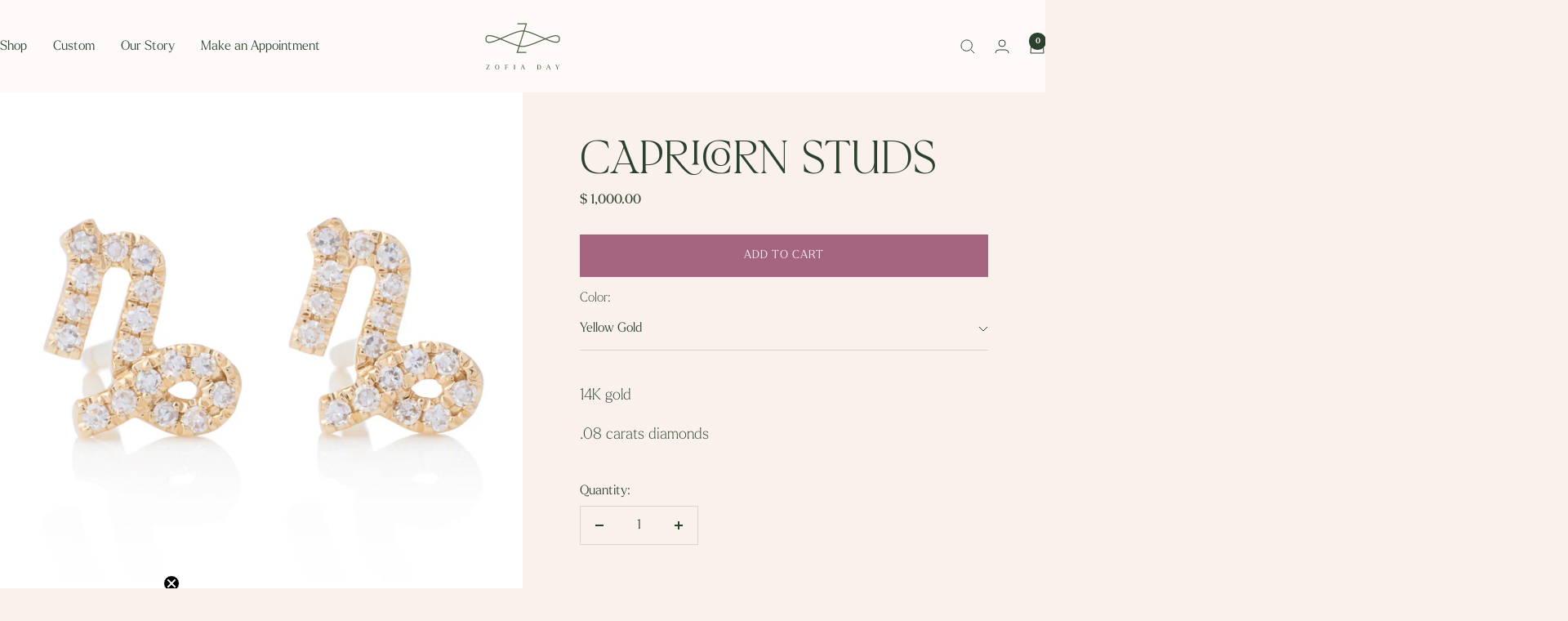

--- FILE ---
content_type: text/html; charset=utf-8
request_url: https://www.zofiaday.com/products/capricorn-studs
body_size: 26177
content:
<!doctype html><html class="no-js" lang="en" dir="ltr">
  <head>
    <meta charset="utf-8">
    <meta name="viewport" content="width=device-width, initial-scale=1.0, height=device-height, minimum-scale=1.0, maximum-scale=1.0">
    <meta name="theme-color" content="#fdfaf9">

    <title>Capricorn Studs</title><meta name="description" content="14K gold .08 carats diamonds"><link rel="canonical" href="https://www.zofiaday.com/products/capricorn-studs"><link rel="preconnect" href="https://cdn.shopify.com">
    <link rel="dns-prefetch" href="https://productreviews.shopifycdn.com">
    <link rel="dns-prefetch" href="https://www.google-analytics.com"><link rel="preload" as="style" href="//www.zofiaday.com/cdn/shop/t/15/assets/theme.css?v=51720622140724533831722567212">
    <link rel="preload" as="script" href="//www.zofiaday.com/cdn/shop/t/15/assets/vendor.js?v=32643890569905814191716932064">
    <link rel="preload" as="script" href="//www.zofiaday.com/cdn/shop/t/15/assets/theme.js?v=148393579530827558531716932064"><link rel="stylesheet" href="https://use.typekit.net/wlo3pqw.css"><link rel="preload" as="fetch" href="/products/capricorn-studs.js" crossorigin><meta property="og:type" content="product">
  <meta property="og:title" content="Capricorn Studs">
  <meta property="product:price:amount" content="1,000.00">
  <meta property="product:price:currency" content="USD"><meta property="og:image" content="http://www.zofiaday.com/cdn/shop/files/CapricornStuds.jpg?v=1715226733&width=1024">
  <meta property="og:image:secure_url" content="https://www.zofiaday.com/cdn/shop/files/CapricornStuds.jpg?v=1715226733&width=1024">
  <meta property="og:image:width" content="2664">
  <meta property="og:image:height" content="2664"><meta property="og:description" content="14K gold .08 carats diamonds"><meta property="og:url" content="https://www.zofiaday.com/products/capricorn-studs">
<meta property="og:site_name" content="Zofia Day Co."><meta name="twitter:card" content="summary"><meta name="twitter:title" content="Capricorn Studs">
  <meta name="twitter:description" content="14K gold
.08 carats diamonds"><meta name="twitter:image" content="https://www.zofiaday.com/cdn/shop/files/CapricornStuds.jpg?v=1715226733&width=1200">
  <meta name="twitter:image:alt" content="">
    <script type="application/ld+json">{"@context":"http:\/\/schema.org\/","@id":"\/products\/capricorn-studs#product","@type":"ProductGroup","brand":{"@type":"Brand","name":"Zofia Day Co."},"category":"Earrings","description":"14K gold\n.08 carats diamonds","hasVariant":[{"@id":"\/products\/capricorn-studs?variant=48860481356069#variant","@type":"Product","image":"https:\/\/www.zofiaday.com\/cdn\/shop\/files\/CapricornStuds.jpg?v=1715226733\u0026width=1920","name":"Capricorn Studs - Yellow Gold","offers":{"@id":"\/products\/capricorn-studs?variant=48860481356069#offer","@type":"Offer","availability":"http:\/\/schema.org\/InStock","price":"1000.00","priceCurrency":"USD","url":"https:\/\/www.zofiaday.com\/products\/capricorn-studs?variant=48860481356069"}}],"name":"Capricorn Studs","productGroupID":"9363354911013","url":"https:\/\/www.zofiaday.com\/products\/capricorn-studs"}</script><script type="application/ld+json">
  {
    "@context": "https://schema.org",
    "@type": "BreadcrumbList",
    "itemListElement": [{
        "@type": "ListItem",
        "position": 1,
        "name": "Home",
        "item": "https://www.zofiaday.com"
      },{
            "@type": "ListItem",
            "position": 2,
            "name": "Capricorn Studs",
            "item": "https://www.zofiaday.com/products/capricorn-studs"
          }]
  }
</script>
    <style>
  /* Typography (heading) */
  
/* Typography (body) */
  
@font-face {
    font-family: "HVFlorentino-Regular";
    src: 
      url(//www.zofiaday.com/cdn/shop/files/HVFlorentino-Regular.ttf?v=14992428200404365751) format("truetype"),
      url(//www.zofiaday.com/cdn/shop/files/HVFlorentino-Regular.woff2?v=16187274417421558588) format("woff2"),
      url(//www.zofiaday.com/cdn/shop/files/HVFlorentino-Regular.woff?v=1304060973128786603) format("woff"),
      url(//www.zofiaday.com/cdn/shop/files/HVFlorentino-Regular.eot?v=12406985454635287787) format("embedded-opentype"),
      url(//www.zofiaday.com/cdn/shop/t/15/assets/HVFlorentino-Regular.svg?v=145699822258313484841722573897) format("svg");
    font-weight: normal;
    font-style: normal;
    font-display: swap;
  }

  @font-face {
    font-family: "RunWild";
    src: 
      url(//www.zofiaday.com/cdn/shop/files/RunWild.ttf?v=11940788581722090997) format("truetype"),
      url(//www.zofiaday.com/cdn/shop/files/RunWild.woff2?v=3844904046242288018) format("woff2"),
      url(//www.zofiaday.com/cdn/shop/files/RunWild.woff?v=16268422536740597397) format("woff"),
      url(//www.zofiaday.com/cdn/shop/files/RunWild.eot?v=7510696117626811517) format("embedded-opentype"),
      url(//www.zofiaday.com/cdn/shop/t/15/assets/RunWild.svg?v=50092002250226462501722573887) format("svg");
    font-weight: normal;
    font-style: normal;
    font-display: swap;
  }
  
  
  
  
  

  :root {--heading-color: 165, 101, 128;
    --text-color: 42, 65, 44;
    --background: 250, 241, 237;
    --secondary-background: 253, 250, 249;
    --border-color: 219, 215, 208;
    --border-color-darker: 167, 171, 160;
    --success-color: 42, 65, 44;
    --success-background: 208, 206, 198;
    --error-color: 143, 73, 64;
    --error-background: 243, 229, 225;
    --primary-button-background: 42, 65, 44;
    --primary-button-text-color: 253, 250, 249;
    --secondary-button-background: 165, 101, 128;
    --secondary-button-text-color: 253, 250, 249;
    --product-star-rating: 165, 101, 128;
    --product-on-sale-accent: 143, 73, 64;
    --product-sold-out-accent: 143, 73, 64;
    --product-custom-label-background: 165, 101, 128;
    --product-custom-label-text-color: 255, 255, 255;
    --product-custom-label-2-background: 143, 73, 64;
    --product-custom-label-2-text-color: 255, 255, 255;
    --product-low-stock-text-color: 143, 73, 64;
    --product-in-stock-text-color: 42, 65, 44;
    --loading-bar-background: 42, 65, 44;

    /* We duplicate some "base" colors as root colors, which is useful to use on drawer elements or popover without. Those should not be overridden to avoid issues */
    --root-heading-color: 165, 101, 128;
    --root-text-color: 42, 65, 44;
    --root-background: 250, 241, 237;
    --root-border-color: 219, 215, 208;
    --root-primary-button-background: 42, 65, 44;
    --root-primary-button-text-color: 253, 250, 249;

    --base-font-size: 16px;
    --heading-font-family: HVFlorentino-Regular, Iowan Old Style, Apple Garamond, Baskerville, Times New Roman, Droid Serif, Times, Source Serif Pro, serif, Apple Color Emoji, Segoe UI Emoji, Segoe UI Symbol;
    --heading-font-weight: normal;
    --heading-font-style: normal;
    --heading-text-transform: uppercase;
    --text-font-family: larken, Iowan Old Style, Apple Garamond, Baskerville, Times New Roman, Droid Serif, Times, Source Serif Pro, serif, Apple Color Emoji, Segoe UI Emoji, Segoe UI Symbol;
    --text-font-weight: 300;
    --text-font-style: normal;
    --text-font-light-weight: 100;
    --text-font-bold-weight: 700;

    /* Typography (font size) */
    --heading-xxsmall-font-size: 11px;
    --heading-xsmall-font-size: 11px;
    --heading-small-font-size: 12px;
    --heading-large-font-size: 36px;
    --heading-h1-font-size: 40px;
    --heading-h2-font-size: 30px;
    --heading-h3-font-size: 26px;
    --heading-h4-font-size: 24px;
    --heading-h5-font-size: 20px;
    --heading-h6-font-size: 16px;

    /* Control the look and feel of the theme by changing radius of various elements */
    --button-border-radius: 0px;
    --block-border-radius: 0px;
    --block-border-radius-reduced: 0px;
    --color-swatch-border-radius: 0px;

    /* Button size */
    --button-height: 48px;
    --button-small-height: 40px;

    /* Form related */
    --form-input-field-height: 48px;
    --form-input-gap: 16px;
    --form-submit-margin: 24px;

    /* Product listing related variables */
    --product-list-block-spacing: 32px;

    /* Video related */
    --play-button-background: 250, 241, 237;
    --play-button-arrow: 42, 65, 44;

    /* RTL support */
    --transform-logical-flip: 1;
    --transform-origin-start: left;
    --transform-origin-end: right;

    /* Other */
    --zoom-cursor-svg-url: url(//www.zofiaday.com/cdn/shop/t/15/assets/zoom-cursor.svg?v=49533305226178333441717016846);
    --arrow-right-svg-url: url(//www.zofiaday.com/cdn/shop/t/15/assets/arrow-right.svg?v=105524836921241933621717016846);
    --arrow-left-svg-url: url(//www.zofiaday.com/cdn/shop/t/15/assets/arrow-left.svg?v=132502323517780326301717016846);

    /* Some useful variables that we can reuse in our CSS. Some explanation are needed for some of them:
       - container-max-width-minus-gutters: represents the container max width without the edge gutters
       - container-outer-width: considering the screen width, represent all the space outside the container
       - container-outer-margin: same as container-outer-width but get set to 0 inside a container
       - container-inner-width: the effective space inside the container (minus gutters)
       - grid-column-width: represents the width of a single column of the grid
       - vertical-breather: this is a variable that defines the global "spacing" between sections, and inside the section
                            to create some "breath" and minimum spacing
     */
    --container-max-width: 1600px;
    --container-gutter: 24px;
    --container-max-width-minus-gutters: calc(var(--container-max-width) - (var(--container-gutter)) * 2);
    --container-outer-width: max(calc((100vw - var(--container-max-width-minus-gutters)) / 2), var(--container-gutter));
    --container-outer-margin: var(--container-outer-width);
    --container-inner-width: calc(100vw - var(--container-outer-width) * 2);

    --grid-column-count: 10;
    --grid-gap: 24px;
    --grid-column-width: calc((100vw - var(--container-outer-width) * 2 - var(--grid-gap) * (var(--grid-column-count) - 1)) / var(--grid-column-count));

    --vertical-breather: 48px;
    --vertical-breather-tight: 48px;

    /* Shopify related variables */
    --payment-terms-background-color: #faf1ed;
  }

  @media screen and (min-width: 741px) {
    :root {
      --container-gutter: 40px;
      --grid-column-count: 20;
      --vertical-breather: 64px;
      --vertical-breather-tight: 64px;

      /* Typography (font size) */
      --heading-xsmall-font-size: 12px;
      --heading-small-font-size: 13px;
      --heading-large-font-size: 52px;
      --heading-h1-font-size: 54px;
      --heading-h2-font-size: 38px;
      --heading-h3-font-size: 32px;
      --heading-h4-font-size: 24px;
      --heading-h5-font-size: 20px;
      --heading-h6-font-size: 18px;

      /* Form related */
      --form-input-field-height: 52px;
      --form-submit-margin: 32px;

      /* Button size */
      --button-height: 52px;
      --button-small-height: 44px;
    }
  }

  @media screen and (min-width: 1200px) {
    :root {
      --vertical-breather: 80px;
      --vertical-breather-tight: 64px;
      --product-list-block-spacing: 48px;

      /* Typography */
      --heading-large-font-size: 64px;
      --heading-h1-font-size: 64px;
      --heading-h2-font-size: 52px;
      --heading-h3-font-size: 36px;
      --heading-h4-font-size: 30px;
      --heading-h5-font-size: 24px;
      --heading-h6-font-size: 18px;
    }
  }

  @media screen and (min-width: 1600px) {
    :root {
      --vertical-breather: 90px;
      --vertical-breather-tight: 64px;
    }
  }
</style>
    <script>
  // This allows to expose several variables to the global scope, to be used in scripts
  window.themeVariables = {
    settings: {
      direction: "ltr",
      pageType: "product",
      cartCount: 0,
      moneyFormat: "$ {{amount}}",
      moneyWithCurrencyFormat: "$ {{amount}} USD",
      showVendor: false,
      discountMode: "saving",
      currencyCodeEnabled: false,
      cartType: "message",
      cartCurrency: "USD",
      mobileZoomFactor: 2.5
    },

    routes: {
      host: "www.zofiaday.com",
      rootUrl: "\/",
      rootUrlWithoutSlash: '',
      cartUrl: "\/cart",
      cartAddUrl: "\/cart\/add",
      cartChangeUrl: "\/cart\/change",
      searchUrl: "\/search",
      predictiveSearchUrl: "\/search\/suggest",
      productRecommendationsUrl: "\/recommendations\/products"
    },

    strings: {
      accessibilityDelete: "Delete",
      accessibilityClose: "Close",
      collectionSoldOut: "Sold out",
      collectionDiscount: "Save @savings@",
      productSalePrice: "Sale price",
      productRegularPrice: "Regular price",
      productFormUnavailable: "Unavailable",
      productFormSoldOut: "Sold out",
      productFormPreOrder: "Pre-order",
      productFormAddToCart: "Add to cart",
      searchNoResults: "No results could be found.",
      searchNewSearch: "New search",
      searchProducts: "Products",
      searchArticles: "Journal",
      searchPages: "Pages",
      searchCollections: "Collections",
      cartViewCart: "View cart",
      cartItemAdded: "Item added to your cart!",
      cartItemAddedShort: "Added to your cart!",
      cartAddOrderNote: "Add order note",
      cartEditOrderNote: "Edit order note",
      shippingEstimatorNoResults: "Sorry, we do not ship to your address.",
      shippingEstimatorOneResult: "There is one shipping rate for your address:",
      shippingEstimatorMultipleResults: "There are several shipping rates for your address:",
      shippingEstimatorError: "One or more error occurred while retrieving shipping rates:"
    },

    libs: {
      flickity: "\/\/www.zofiaday.com\/cdn\/shop\/t\/15\/assets\/flickity.js?v=176646718982628074891716932064",
      photoswipe: "\/\/www.zofiaday.com\/cdn\/shop\/t\/15\/assets\/photoswipe.js?v=132268647426145925301716932064",
      qrCode: "\/\/www.zofiaday.com\/cdn\/shopifycloud\/storefront\/assets\/themes_support\/vendor\/qrcode-3f2b403b.js"
    },

    breakpoints: {
      phone: 'screen and (max-width: 740px)',
      tablet: 'screen and (min-width: 741px) and (max-width: 999px)',
      tabletAndUp: 'screen and (min-width: 741px)',
      pocket: 'screen and (max-width: 999px)',
      lap: 'screen and (min-width: 1000px) and (max-width: 1199px)',
      lapAndUp: 'screen and (min-width: 1000px)',
      desktop: 'screen and (min-width: 1200px)',
      wide: 'screen and (min-width: 1400px)'
    }
  };

  window.addEventListener('pageshow', async () => {
    const cartContent = await (await fetch(`${window.themeVariables.routes.cartUrl}.js`, {cache: 'reload'})).json();
    document.documentElement.dispatchEvent(new CustomEvent('cart:refresh', {detail: {cart: cartContent}}));
  });

  if ('noModule' in HTMLScriptElement.prototype) {
    // Old browsers (like IE) that does not support module will be considered as if not executing JS at all
    document.documentElement.className = document.documentElement.className.replace('no-js', 'js');

    requestAnimationFrame(() => {
      const viewportHeight = (window.visualViewport ? window.visualViewport.height : document.documentElement.clientHeight);
      document.documentElement.style.setProperty('--window-height',viewportHeight + 'px');
    });
  }// We save the product ID in local storage to be eventually used for recently viewed section
    try {
      const items = JSON.parse(localStorage.getItem('theme:recently-viewed-products') || '[]');

      // We check if the current product already exists, and if it does not, we add it at the start
      if (!items.includes(9363354911013)) {
        items.unshift(9363354911013);
      }

      localStorage.setItem('theme:recently-viewed-products', JSON.stringify(items.slice(0, 20)));
    } catch (e) {
      // Safari in private mode does not allow setting item, we silently fail
    }</script>

    <link rel="stylesheet" href="//www.zofiaday.com/cdn/shop/t/15/assets/theme.css?v=51720622140724533831722567212">
    <link rel="stylesheet" href="//www.zofiaday.com/cdn/shop/t/15/assets/custom.css?v=10747951365352803131729131152">

    <script src="//www.zofiaday.com/cdn/shop/t/15/assets/vendor.js?v=32643890569905814191716932064" defer></script>
    <script src="//www.zofiaday.com/cdn/shop/t/15/assets/theme.js?v=148393579530827558531716932064" defer></script>
    <script src="//www.zofiaday.com/cdn/shop/t/15/assets/custom.js?v=167639537848865775061724286730" defer></script>

    <script>window.performance && window.performance.mark && window.performance.mark('shopify.content_for_header.start');</script><meta name="google-site-verification" content="kOJc97KjEvPzTakAXHejBSyRUncLhBO3FqxDC6pyHjU">
<meta id="shopify-digital-wallet" name="shopify-digital-wallet" content="/8920604/digital_wallets/dialog">
<meta name="shopify-checkout-api-token" content="c14fcefaef6869896597af5097ee2655">
<link rel="alternate" type="application/json+oembed" href="https://www.zofiaday.com/products/capricorn-studs.oembed">
<script async="async" src="/checkouts/internal/preloads.js?locale=en-US"></script>
<link rel="preconnect" href="https://shop.app" crossorigin="anonymous">
<script async="async" src="https://shop.app/checkouts/internal/preloads.js?locale=en-US&shop_id=8920604" crossorigin="anonymous"></script>
<script id="apple-pay-shop-capabilities" type="application/json">{"shopId":8920604,"countryCode":"US","currencyCode":"USD","merchantCapabilities":["supports3DS"],"merchantId":"gid:\/\/shopify\/Shop\/8920604","merchantName":"Zofia Day Co.","requiredBillingContactFields":["postalAddress","email"],"requiredShippingContactFields":["postalAddress","email"],"shippingType":"shipping","supportedNetworks":["visa","masterCard","amex","discover","elo","jcb"],"total":{"type":"pending","label":"Zofia Day Co.","amount":"1.00"},"shopifyPaymentsEnabled":true,"supportsSubscriptions":true}</script>
<script id="shopify-features" type="application/json">{"accessToken":"c14fcefaef6869896597af5097ee2655","betas":["rich-media-storefront-analytics"],"domain":"www.zofiaday.com","predictiveSearch":true,"shopId":8920604,"locale":"en"}</script>
<script>var Shopify = Shopify || {};
Shopify.shop = "zofiaday.myshopify.com";
Shopify.locale = "en";
Shopify.currency = {"active":"USD","rate":"1.0"};
Shopify.country = "US";
Shopify.theme = {"name":"Focal - DoubleMajor Update","id":167967850789,"schema_name":"Focal","schema_version":"11.2.1","theme_store_id":714,"role":"main"};
Shopify.theme.handle = "null";
Shopify.theme.style = {"id":null,"handle":null};
Shopify.cdnHost = "www.zofiaday.com/cdn";
Shopify.routes = Shopify.routes || {};
Shopify.routes.root = "/";</script>
<script type="module">!function(o){(o.Shopify=o.Shopify||{}).modules=!0}(window);</script>
<script>!function(o){function n(){var o=[];function n(){o.push(Array.prototype.slice.apply(arguments))}return n.q=o,n}var t=o.Shopify=o.Shopify||{};t.loadFeatures=n(),t.autoloadFeatures=n()}(window);</script>
<script>
  window.ShopifyPay = window.ShopifyPay || {};
  window.ShopifyPay.apiHost = "shop.app\/pay";
  window.ShopifyPay.redirectState = null;
</script>
<script id="shop-js-analytics" type="application/json">{"pageType":"product"}</script>
<script defer="defer" async type="module" src="//www.zofiaday.com/cdn/shopifycloud/shop-js/modules/v2/client.init-shop-cart-sync_BT-GjEfc.en.esm.js"></script>
<script defer="defer" async type="module" src="//www.zofiaday.com/cdn/shopifycloud/shop-js/modules/v2/chunk.common_D58fp_Oc.esm.js"></script>
<script defer="defer" async type="module" src="//www.zofiaday.com/cdn/shopifycloud/shop-js/modules/v2/chunk.modal_xMitdFEc.esm.js"></script>
<script type="module">
  await import("//www.zofiaday.com/cdn/shopifycloud/shop-js/modules/v2/client.init-shop-cart-sync_BT-GjEfc.en.esm.js");
await import("//www.zofiaday.com/cdn/shopifycloud/shop-js/modules/v2/chunk.common_D58fp_Oc.esm.js");
await import("//www.zofiaday.com/cdn/shopifycloud/shop-js/modules/v2/chunk.modal_xMitdFEc.esm.js");

  window.Shopify.SignInWithShop?.initShopCartSync?.({"fedCMEnabled":true,"windoidEnabled":true});

</script>
<script>
  window.Shopify = window.Shopify || {};
  if (!window.Shopify.featureAssets) window.Shopify.featureAssets = {};
  window.Shopify.featureAssets['shop-js'] = {"shop-cart-sync":["modules/v2/client.shop-cart-sync_DZOKe7Ll.en.esm.js","modules/v2/chunk.common_D58fp_Oc.esm.js","modules/v2/chunk.modal_xMitdFEc.esm.js"],"init-fed-cm":["modules/v2/client.init-fed-cm_B6oLuCjv.en.esm.js","modules/v2/chunk.common_D58fp_Oc.esm.js","modules/v2/chunk.modal_xMitdFEc.esm.js"],"shop-cash-offers":["modules/v2/client.shop-cash-offers_D2sdYoxE.en.esm.js","modules/v2/chunk.common_D58fp_Oc.esm.js","modules/v2/chunk.modal_xMitdFEc.esm.js"],"shop-login-button":["modules/v2/client.shop-login-button_QeVjl5Y3.en.esm.js","modules/v2/chunk.common_D58fp_Oc.esm.js","modules/v2/chunk.modal_xMitdFEc.esm.js"],"pay-button":["modules/v2/client.pay-button_DXTOsIq6.en.esm.js","modules/v2/chunk.common_D58fp_Oc.esm.js","modules/v2/chunk.modal_xMitdFEc.esm.js"],"shop-button":["modules/v2/client.shop-button_DQZHx9pm.en.esm.js","modules/v2/chunk.common_D58fp_Oc.esm.js","modules/v2/chunk.modal_xMitdFEc.esm.js"],"avatar":["modules/v2/client.avatar_BTnouDA3.en.esm.js"],"init-windoid":["modules/v2/client.init-windoid_CR1B-cfM.en.esm.js","modules/v2/chunk.common_D58fp_Oc.esm.js","modules/v2/chunk.modal_xMitdFEc.esm.js"],"init-shop-for-new-customer-accounts":["modules/v2/client.init-shop-for-new-customer-accounts_C_vY_xzh.en.esm.js","modules/v2/client.shop-login-button_QeVjl5Y3.en.esm.js","modules/v2/chunk.common_D58fp_Oc.esm.js","modules/v2/chunk.modal_xMitdFEc.esm.js"],"init-shop-email-lookup-coordinator":["modules/v2/client.init-shop-email-lookup-coordinator_BI7n9ZSv.en.esm.js","modules/v2/chunk.common_D58fp_Oc.esm.js","modules/v2/chunk.modal_xMitdFEc.esm.js"],"init-shop-cart-sync":["modules/v2/client.init-shop-cart-sync_BT-GjEfc.en.esm.js","modules/v2/chunk.common_D58fp_Oc.esm.js","modules/v2/chunk.modal_xMitdFEc.esm.js"],"shop-toast-manager":["modules/v2/client.shop-toast-manager_DiYdP3xc.en.esm.js","modules/v2/chunk.common_D58fp_Oc.esm.js","modules/v2/chunk.modal_xMitdFEc.esm.js"],"init-customer-accounts":["modules/v2/client.init-customer-accounts_D9ZNqS-Q.en.esm.js","modules/v2/client.shop-login-button_QeVjl5Y3.en.esm.js","modules/v2/chunk.common_D58fp_Oc.esm.js","modules/v2/chunk.modal_xMitdFEc.esm.js"],"init-customer-accounts-sign-up":["modules/v2/client.init-customer-accounts-sign-up_iGw4briv.en.esm.js","modules/v2/client.shop-login-button_QeVjl5Y3.en.esm.js","modules/v2/chunk.common_D58fp_Oc.esm.js","modules/v2/chunk.modal_xMitdFEc.esm.js"],"shop-follow-button":["modules/v2/client.shop-follow-button_CqMgW2wH.en.esm.js","modules/v2/chunk.common_D58fp_Oc.esm.js","modules/v2/chunk.modal_xMitdFEc.esm.js"],"checkout-modal":["modules/v2/client.checkout-modal_xHeaAweL.en.esm.js","modules/v2/chunk.common_D58fp_Oc.esm.js","modules/v2/chunk.modal_xMitdFEc.esm.js"],"shop-login":["modules/v2/client.shop-login_D91U-Q7h.en.esm.js","modules/v2/chunk.common_D58fp_Oc.esm.js","modules/v2/chunk.modal_xMitdFEc.esm.js"],"lead-capture":["modules/v2/client.lead-capture_BJmE1dJe.en.esm.js","modules/v2/chunk.common_D58fp_Oc.esm.js","modules/v2/chunk.modal_xMitdFEc.esm.js"],"payment-terms":["modules/v2/client.payment-terms_Ci9AEqFq.en.esm.js","modules/v2/chunk.common_D58fp_Oc.esm.js","modules/v2/chunk.modal_xMitdFEc.esm.js"]};
</script>
<script>(function() {
  var isLoaded = false;
  function asyncLoad() {
    if (isLoaded) return;
    isLoaded = true;
    var urls = ["\/\/www.powr.io\/powr.js?powr-token=zofiaday.myshopify.com\u0026external-type=shopify\u0026shop=zofiaday.myshopify.com","https:\/\/chimpstatic.com\/mcjs-connected\/js\/users\/3c484fe1d9f3923544eadb7c0\/d4b3fb7f656f059b563b2918a.js?shop=zofiaday.myshopify.com","https:\/\/cdn.shopify.com\/s\/files\/1\/0892\/0604\/t\/4\/assets\/affirmShopify.js?v=1605052708\u0026shop=zofiaday.myshopify.com","https:\/\/storage.nfcube.com\/instafeed-5f2c6a9ad3acf4337966f50bb955a621.js?shop=zofiaday.myshopify.com","https:\/\/a.mailmunch.co\/widgets\/site-490508-3e27f0ed44952975d402bef465cc90adad3df163.js?shop=zofiaday.myshopify.com"];
    for (var i = 0; i < urls.length; i++) {
      var s = document.createElement('script');
      s.type = 'text/javascript';
      s.async = true;
      s.src = urls[i];
      var x = document.getElementsByTagName('script')[0];
      x.parentNode.insertBefore(s, x);
    }
  };
  if(window.attachEvent) {
    window.attachEvent('onload', asyncLoad);
  } else {
    window.addEventListener('load', asyncLoad, false);
  }
})();</script>
<script id="__st">var __st={"a":8920604,"offset":-28800,"reqid":"fae15006-3adf-4874-b308-6bf7756a2bbe-1769186163","pageurl":"www.zofiaday.com\/products\/capricorn-studs","u":"ca74ad70504a","p":"product","rtyp":"product","rid":9363354911013};</script>
<script>window.ShopifyPaypalV4VisibilityTracking = true;</script>
<script id="captcha-bootstrap">!function(){'use strict';const t='contact',e='account',n='new_comment',o=[[t,t],['blogs',n],['comments',n],[t,'customer']],c=[[e,'customer_login'],[e,'guest_login'],[e,'recover_customer_password'],[e,'create_customer']],r=t=>t.map((([t,e])=>`form[action*='/${t}']:not([data-nocaptcha='true']) input[name='form_type'][value='${e}']`)).join(','),a=t=>()=>t?[...document.querySelectorAll(t)].map((t=>t.form)):[];function s(){const t=[...o],e=r(t);return a(e)}const i='password',u='form_key',d=['recaptcha-v3-token','g-recaptcha-response','h-captcha-response',i],f=()=>{try{return window.sessionStorage}catch{return}},m='__shopify_v',_=t=>t.elements[u];function p(t,e,n=!1){try{const o=window.sessionStorage,c=JSON.parse(o.getItem(e)),{data:r}=function(t){const{data:e,action:n}=t;return t[m]||n?{data:e,action:n}:{data:t,action:n}}(c);for(const[e,n]of Object.entries(r))t.elements[e]&&(t.elements[e].value=n);n&&o.removeItem(e)}catch(o){console.error('form repopulation failed',{error:o})}}const l='form_type',E='cptcha';function T(t){t.dataset[E]=!0}const w=window,h=w.document,L='Shopify',v='ce_forms',y='captcha';let A=!1;((t,e)=>{const n=(g='f06e6c50-85a8-45c8-87d0-21a2b65856fe',I='https://cdn.shopify.com/shopifycloud/storefront-forms-hcaptcha/ce_storefront_forms_captcha_hcaptcha.v1.5.2.iife.js',D={infoText:'Protected by hCaptcha',privacyText:'Privacy',termsText:'Terms'},(t,e,n)=>{const o=w[L][v],c=o.bindForm;if(c)return c(t,g,e,D).then(n);var r;o.q.push([[t,g,e,D],n]),r=I,A||(h.body.append(Object.assign(h.createElement('script'),{id:'captcha-provider',async:!0,src:r})),A=!0)});var g,I,D;w[L]=w[L]||{},w[L][v]=w[L][v]||{},w[L][v].q=[],w[L][y]=w[L][y]||{},w[L][y].protect=function(t,e){n(t,void 0,e),T(t)},Object.freeze(w[L][y]),function(t,e,n,w,h,L){const[v,y,A,g]=function(t,e,n){const i=e?o:[],u=t?c:[],d=[...i,...u],f=r(d),m=r(i),_=r(d.filter((([t,e])=>n.includes(e))));return[a(f),a(m),a(_),s()]}(w,h,L),I=t=>{const e=t.target;return e instanceof HTMLFormElement?e:e&&e.form},D=t=>v().includes(t);t.addEventListener('submit',(t=>{const e=I(t);if(!e)return;const n=D(e)&&!e.dataset.hcaptchaBound&&!e.dataset.recaptchaBound,o=_(e),c=g().includes(e)&&(!o||!o.value);(n||c)&&t.preventDefault(),c&&!n&&(function(t){try{if(!f())return;!function(t){const e=f();if(!e)return;const n=_(t);if(!n)return;const o=n.value;o&&e.removeItem(o)}(t);const e=Array.from(Array(32),(()=>Math.random().toString(36)[2])).join('');!function(t,e){_(t)||t.append(Object.assign(document.createElement('input'),{type:'hidden',name:u})),t.elements[u].value=e}(t,e),function(t,e){const n=f();if(!n)return;const o=[...t.querySelectorAll(`input[type='${i}']`)].map((({name:t})=>t)),c=[...d,...o],r={};for(const[a,s]of new FormData(t).entries())c.includes(a)||(r[a]=s);n.setItem(e,JSON.stringify({[m]:1,action:t.action,data:r}))}(t,e)}catch(e){console.error('failed to persist form',e)}}(e),e.submit())}));const S=(t,e)=>{t&&!t.dataset[E]&&(n(t,e.some((e=>e===t))),T(t))};for(const o of['focusin','change'])t.addEventListener(o,(t=>{const e=I(t);D(e)&&S(e,y())}));const B=e.get('form_key'),M=e.get(l),P=B&&M;t.addEventListener('DOMContentLoaded',(()=>{const t=y();if(P)for(const e of t)e.elements[l].value===M&&p(e,B);[...new Set([...A(),...v().filter((t=>'true'===t.dataset.shopifyCaptcha))])].forEach((e=>S(e,t)))}))}(h,new URLSearchParams(w.location.search),n,t,e,['guest_login'])})(!0,!0)}();</script>
<script integrity="sha256-4kQ18oKyAcykRKYeNunJcIwy7WH5gtpwJnB7kiuLZ1E=" data-source-attribution="shopify.loadfeatures" defer="defer" src="//www.zofiaday.com/cdn/shopifycloud/storefront/assets/storefront/load_feature-a0a9edcb.js" crossorigin="anonymous"></script>
<script crossorigin="anonymous" defer="defer" src="//www.zofiaday.com/cdn/shopifycloud/storefront/assets/shopify_pay/storefront-65b4c6d7.js?v=20250812"></script>
<script data-source-attribution="shopify.dynamic_checkout.dynamic.init">var Shopify=Shopify||{};Shopify.PaymentButton=Shopify.PaymentButton||{isStorefrontPortableWallets:!0,init:function(){window.Shopify.PaymentButton.init=function(){};var t=document.createElement("script");t.src="https://www.zofiaday.com/cdn/shopifycloud/portable-wallets/latest/portable-wallets.en.js",t.type="module",document.head.appendChild(t)}};
</script>
<script data-source-attribution="shopify.dynamic_checkout.buyer_consent">
  function portableWalletsHideBuyerConsent(e){var t=document.getElementById("shopify-buyer-consent"),n=document.getElementById("shopify-subscription-policy-button");t&&n&&(t.classList.add("hidden"),t.setAttribute("aria-hidden","true"),n.removeEventListener("click",e))}function portableWalletsShowBuyerConsent(e){var t=document.getElementById("shopify-buyer-consent"),n=document.getElementById("shopify-subscription-policy-button");t&&n&&(t.classList.remove("hidden"),t.removeAttribute("aria-hidden"),n.addEventListener("click",e))}window.Shopify?.PaymentButton&&(window.Shopify.PaymentButton.hideBuyerConsent=portableWalletsHideBuyerConsent,window.Shopify.PaymentButton.showBuyerConsent=portableWalletsShowBuyerConsent);
</script>
<script data-source-attribution="shopify.dynamic_checkout.cart.bootstrap">document.addEventListener("DOMContentLoaded",(function(){function t(){return document.querySelector("shopify-accelerated-checkout-cart, shopify-accelerated-checkout")}if(t())Shopify.PaymentButton.init();else{new MutationObserver((function(e,n){t()&&(Shopify.PaymentButton.init(),n.disconnect())})).observe(document.body,{childList:!0,subtree:!0})}}));
</script>
<link id="shopify-accelerated-checkout-styles" rel="stylesheet" media="screen" href="https://www.zofiaday.com/cdn/shopifycloud/portable-wallets/latest/accelerated-checkout-backwards-compat.css" crossorigin="anonymous">
<style id="shopify-accelerated-checkout-cart">
        #shopify-buyer-consent {
  margin-top: 1em;
  display: inline-block;
  width: 100%;
}

#shopify-buyer-consent.hidden {
  display: none;
}

#shopify-subscription-policy-button {
  background: none;
  border: none;
  padding: 0;
  text-decoration: underline;
  font-size: inherit;
  cursor: pointer;
}

#shopify-subscription-policy-button::before {
  box-shadow: none;
}

      </style>

<script>window.performance && window.performance.mark && window.performance.mark('shopify.content_for_header.end');</script>
  <!-- BEGIN app block: shopify://apps/klaviyo-email-marketing-sms/blocks/klaviyo-onsite-embed/2632fe16-c075-4321-a88b-50b567f42507 -->












  <script async src="https://static.klaviyo.com/onsite/js/RQAkGh/klaviyo.js?company_id=RQAkGh"></script>
  <script>!function(){if(!window.klaviyo){window._klOnsite=window._klOnsite||[];try{window.klaviyo=new Proxy({},{get:function(n,i){return"push"===i?function(){var n;(n=window._klOnsite).push.apply(n,arguments)}:function(){for(var n=arguments.length,o=new Array(n),w=0;w<n;w++)o[w]=arguments[w];var t="function"==typeof o[o.length-1]?o.pop():void 0,e=new Promise((function(n){window._klOnsite.push([i].concat(o,[function(i){t&&t(i),n(i)}]))}));return e}}})}catch(n){window.klaviyo=window.klaviyo||[],window.klaviyo.push=function(){var n;(n=window._klOnsite).push.apply(n,arguments)}}}}();</script>

  
    <script id="viewed_product">
      if (item == null) {
        var _learnq = _learnq || [];

        var MetafieldReviews = null
        var MetafieldYotpoRating = null
        var MetafieldYotpoCount = null
        var MetafieldLooxRating = null
        var MetafieldLooxCount = null
        var okendoProduct = null
        var okendoProductReviewCount = null
        var okendoProductReviewAverageValue = null
        try {
          // The following fields are used for Customer Hub recently viewed in order to add reviews.
          // This information is not part of __kla_viewed. Instead, it is part of __kla_viewed_reviewed_items
          MetafieldReviews = {};
          MetafieldYotpoRating = null
          MetafieldYotpoCount = null
          MetafieldLooxRating = null
          MetafieldLooxCount = null

          okendoProduct = null
          // If the okendo metafield is not legacy, it will error, which then requires the new json formatted data
          if (okendoProduct && 'error' in okendoProduct) {
            okendoProduct = null
          }
          okendoProductReviewCount = okendoProduct ? okendoProduct.reviewCount : null
          okendoProductReviewAverageValue = okendoProduct ? okendoProduct.reviewAverageValue : null
        } catch (error) {
          console.error('Error in Klaviyo onsite reviews tracking:', error);
        }

        var item = {
          Name: "Capricorn Studs",
          ProductID: 9363354911013,
          Categories: ["11th Day of Christmas","All Products","Earrings","Gift Guide: Under $1100","Ready to Ship","The Celestial Collection","Zodiac Collection","Zodiac Studs"],
          ImageURL: "https://www.zofiaday.com/cdn/shop/files/CapricornStuds_grande.jpg?v=1715226733",
          URL: "https://www.zofiaday.com/products/capricorn-studs",
          Brand: "Zofia Day Co.",
          Price: "$ 1,000.00",
          Value: "1,000.00",
          CompareAtPrice: "$ 0.00"
        };
        _learnq.push(['track', 'Viewed Product', item]);
        _learnq.push(['trackViewedItem', {
          Title: item.Name,
          ItemId: item.ProductID,
          Categories: item.Categories,
          ImageUrl: item.ImageURL,
          Url: item.URL,
          Metadata: {
            Brand: item.Brand,
            Price: item.Price,
            Value: item.Value,
            CompareAtPrice: item.CompareAtPrice
          },
          metafields:{
            reviews: MetafieldReviews,
            yotpo:{
              rating: MetafieldYotpoRating,
              count: MetafieldYotpoCount,
            },
            loox:{
              rating: MetafieldLooxRating,
              count: MetafieldLooxCount,
            },
            okendo: {
              rating: okendoProductReviewAverageValue,
              count: okendoProductReviewCount,
            }
          }
        }]);
      }
    </script>
  




  <script>
    window.klaviyoReviewsProductDesignMode = false
  </script>







<!-- END app block --><link href="https://monorail-edge.shopifysvc.com" rel="dns-prefetch">
<script>(function(){if ("sendBeacon" in navigator && "performance" in window) {try {var session_token_from_headers = performance.getEntriesByType('navigation')[0].serverTiming.find(x => x.name == '_s').description;} catch {var session_token_from_headers = undefined;}var session_cookie_matches = document.cookie.match(/_shopify_s=([^;]*)/);var session_token_from_cookie = session_cookie_matches && session_cookie_matches.length === 2 ? session_cookie_matches[1] : "";var session_token = session_token_from_headers || session_token_from_cookie || "";function handle_abandonment_event(e) {var entries = performance.getEntries().filter(function(entry) {return /monorail-edge.shopifysvc.com/.test(entry.name);});if (!window.abandonment_tracked && entries.length === 0) {window.abandonment_tracked = true;var currentMs = Date.now();var navigation_start = performance.timing.navigationStart;var payload = {shop_id: 8920604,url: window.location.href,navigation_start,duration: currentMs - navigation_start,session_token,page_type: "product"};window.navigator.sendBeacon("https://monorail-edge.shopifysvc.com/v1/produce", JSON.stringify({schema_id: "online_store_buyer_site_abandonment/1.1",payload: payload,metadata: {event_created_at_ms: currentMs,event_sent_at_ms: currentMs}}));}}window.addEventListener('pagehide', handle_abandonment_event);}}());</script>
<script id="web-pixels-manager-setup">(function e(e,d,r,n,o){if(void 0===o&&(o={}),!Boolean(null===(a=null===(i=window.Shopify)||void 0===i?void 0:i.analytics)||void 0===a?void 0:a.replayQueue)){var i,a;window.Shopify=window.Shopify||{};var t=window.Shopify;t.analytics=t.analytics||{};var s=t.analytics;s.replayQueue=[],s.publish=function(e,d,r){return s.replayQueue.push([e,d,r]),!0};try{self.performance.mark("wpm:start")}catch(e){}var l=function(){var e={modern:/Edge?\/(1{2}[4-9]|1[2-9]\d|[2-9]\d{2}|\d{4,})\.\d+(\.\d+|)|Firefox\/(1{2}[4-9]|1[2-9]\d|[2-9]\d{2}|\d{4,})\.\d+(\.\d+|)|Chrom(ium|e)\/(9{2}|\d{3,})\.\d+(\.\d+|)|(Maci|X1{2}).+ Version\/(15\.\d+|(1[6-9]|[2-9]\d|\d{3,})\.\d+)([,.]\d+|)( \(\w+\)|)( Mobile\/\w+|) Safari\/|Chrome.+OPR\/(9{2}|\d{3,})\.\d+\.\d+|(CPU[ +]OS|iPhone[ +]OS|CPU[ +]iPhone|CPU IPhone OS|CPU iPad OS)[ +]+(15[._]\d+|(1[6-9]|[2-9]\d|\d{3,})[._]\d+)([._]\d+|)|Android:?[ /-](13[3-9]|1[4-9]\d|[2-9]\d{2}|\d{4,})(\.\d+|)(\.\d+|)|Android.+Firefox\/(13[5-9]|1[4-9]\d|[2-9]\d{2}|\d{4,})\.\d+(\.\d+|)|Android.+Chrom(ium|e)\/(13[3-9]|1[4-9]\d|[2-9]\d{2}|\d{4,})\.\d+(\.\d+|)|SamsungBrowser\/([2-9]\d|\d{3,})\.\d+/,legacy:/Edge?\/(1[6-9]|[2-9]\d|\d{3,})\.\d+(\.\d+|)|Firefox\/(5[4-9]|[6-9]\d|\d{3,})\.\d+(\.\d+|)|Chrom(ium|e)\/(5[1-9]|[6-9]\d|\d{3,})\.\d+(\.\d+|)([\d.]+$|.*Safari\/(?![\d.]+ Edge\/[\d.]+$))|(Maci|X1{2}).+ Version\/(10\.\d+|(1[1-9]|[2-9]\d|\d{3,})\.\d+)([,.]\d+|)( \(\w+\)|)( Mobile\/\w+|) Safari\/|Chrome.+OPR\/(3[89]|[4-9]\d|\d{3,})\.\d+\.\d+|(CPU[ +]OS|iPhone[ +]OS|CPU[ +]iPhone|CPU IPhone OS|CPU iPad OS)[ +]+(10[._]\d+|(1[1-9]|[2-9]\d|\d{3,})[._]\d+)([._]\d+|)|Android:?[ /-](13[3-9]|1[4-9]\d|[2-9]\d{2}|\d{4,})(\.\d+|)(\.\d+|)|Mobile Safari.+OPR\/([89]\d|\d{3,})\.\d+\.\d+|Android.+Firefox\/(13[5-9]|1[4-9]\d|[2-9]\d{2}|\d{4,})\.\d+(\.\d+|)|Android.+Chrom(ium|e)\/(13[3-9]|1[4-9]\d|[2-9]\d{2}|\d{4,})\.\d+(\.\d+|)|Android.+(UC? ?Browser|UCWEB|U3)[ /]?(15\.([5-9]|\d{2,})|(1[6-9]|[2-9]\d|\d{3,})\.\d+)\.\d+|SamsungBrowser\/(5\.\d+|([6-9]|\d{2,})\.\d+)|Android.+MQ{2}Browser\/(14(\.(9|\d{2,})|)|(1[5-9]|[2-9]\d|\d{3,})(\.\d+|))(\.\d+|)|K[Aa][Ii]OS\/(3\.\d+|([4-9]|\d{2,})\.\d+)(\.\d+|)/},d=e.modern,r=e.legacy,n=navigator.userAgent;return n.match(d)?"modern":n.match(r)?"legacy":"unknown"}(),u="modern"===l?"modern":"legacy",c=(null!=n?n:{modern:"",legacy:""})[u],f=function(e){return[e.baseUrl,"/wpm","/b",e.hashVersion,"modern"===e.buildTarget?"m":"l",".js"].join("")}({baseUrl:d,hashVersion:r,buildTarget:u}),m=function(e){var d=e.version,r=e.bundleTarget,n=e.surface,o=e.pageUrl,i=e.monorailEndpoint;return{emit:function(e){var a=e.status,t=e.errorMsg,s=(new Date).getTime(),l=JSON.stringify({metadata:{event_sent_at_ms:s},events:[{schema_id:"web_pixels_manager_load/3.1",payload:{version:d,bundle_target:r,page_url:o,status:a,surface:n,error_msg:t},metadata:{event_created_at_ms:s}}]});if(!i)return console&&console.warn&&console.warn("[Web Pixels Manager] No Monorail endpoint provided, skipping logging."),!1;try{return self.navigator.sendBeacon.bind(self.navigator)(i,l)}catch(e){}var u=new XMLHttpRequest;try{return u.open("POST",i,!0),u.setRequestHeader("Content-Type","text/plain"),u.send(l),!0}catch(e){return console&&console.warn&&console.warn("[Web Pixels Manager] Got an unhandled error while logging to Monorail."),!1}}}}({version:r,bundleTarget:l,surface:e.surface,pageUrl:self.location.href,monorailEndpoint:e.monorailEndpoint});try{o.browserTarget=l,function(e){var d=e.src,r=e.async,n=void 0===r||r,o=e.onload,i=e.onerror,a=e.sri,t=e.scriptDataAttributes,s=void 0===t?{}:t,l=document.createElement("script"),u=document.querySelector("head"),c=document.querySelector("body");if(l.async=n,l.src=d,a&&(l.integrity=a,l.crossOrigin="anonymous"),s)for(var f in s)if(Object.prototype.hasOwnProperty.call(s,f))try{l.dataset[f]=s[f]}catch(e){}if(o&&l.addEventListener("load",o),i&&l.addEventListener("error",i),u)u.appendChild(l);else{if(!c)throw new Error("Did not find a head or body element to append the script");c.appendChild(l)}}({src:f,async:!0,onload:function(){if(!function(){var e,d;return Boolean(null===(d=null===(e=window.Shopify)||void 0===e?void 0:e.analytics)||void 0===d?void 0:d.initialized)}()){var d=window.webPixelsManager.init(e)||void 0;if(d){var r=window.Shopify.analytics;r.replayQueue.forEach((function(e){var r=e[0],n=e[1],o=e[2];d.publishCustomEvent(r,n,o)})),r.replayQueue=[],r.publish=d.publishCustomEvent,r.visitor=d.visitor,r.initialized=!0}}},onerror:function(){return m.emit({status:"failed",errorMsg:"".concat(f," has failed to load")})},sri:function(e){var d=/^sha384-[A-Za-z0-9+/=]+$/;return"string"==typeof e&&d.test(e)}(c)?c:"",scriptDataAttributes:o}),m.emit({status:"loading"})}catch(e){m.emit({status:"failed",errorMsg:(null==e?void 0:e.message)||"Unknown error"})}}})({shopId: 8920604,storefrontBaseUrl: "https://www.zofiaday.com",extensionsBaseUrl: "https://extensions.shopifycdn.com/cdn/shopifycloud/web-pixels-manager",monorailEndpoint: "https://monorail-edge.shopifysvc.com/unstable/produce_batch",surface: "storefront-renderer",enabledBetaFlags: ["2dca8a86"],webPixelsConfigList: [{"id":"2278719781","configuration":"{\"accountID\":\"RQAkGh\",\"webPixelConfig\":\"eyJlbmFibGVBZGRlZFRvQ2FydEV2ZW50cyI6IHRydWV9\"}","eventPayloadVersion":"v1","runtimeContext":"STRICT","scriptVersion":"524f6c1ee37bacdca7657a665bdca589","type":"APP","apiClientId":123074,"privacyPurposes":["ANALYTICS","MARKETING"],"dataSharingAdjustments":{"protectedCustomerApprovalScopes":["read_customer_address","read_customer_email","read_customer_name","read_customer_personal_data","read_customer_phone"]}},{"id":"1285783845","configuration":"{\"tagID\":\"2612930408699\"}","eventPayloadVersion":"v1","runtimeContext":"STRICT","scriptVersion":"18031546ee651571ed29edbe71a3550b","type":"APP","apiClientId":3009811,"privacyPurposes":["ANALYTICS","MARKETING","SALE_OF_DATA"],"dataSharingAdjustments":{"protectedCustomerApprovalScopes":["read_customer_address","read_customer_email","read_customer_name","read_customer_personal_data","read_customer_phone"]}},{"id":"857473317","configuration":"{\"config\":\"{\\\"google_tag_ids\\\":[\\\"G-H06EQ672DZ\\\",\\\"GT-T5RT49VN\\\"],\\\"target_country\\\":\\\"ZZ\\\",\\\"gtag_events\\\":[{\\\"type\\\":\\\"search\\\",\\\"action_label\\\":\\\"G-H06EQ672DZ\\\"},{\\\"type\\\":\\\"begin_checkout\\\",\\\"action_label\\\":\\\"G-H06EQ672DZ\\\"},{\\\"type\\\":\\\"view_item\\\",\\\"action_label\\\":[\\\"G-H06EQ672DZ\\\",\\\"MC-8GXB4YML42\\\"]},{\\\"type\\\":\\\"purchase\\\",\\\"action_label\\\":[\\\"G-H06EQ672DZ\\\",\\\"MC-8GXB4YML42\\\"]},{\\\"type\\\":\\\"page_view\\\",\\\"action_label\\\":[\\\"G-H06EQ672DZ\\\",\\\"MC-8GXB4YML42\\\"]},{\\\"type\\\":\\\"add_payment_info\\\",\\\"action_label\\\":\\\"G-H06EQ672DZ\\\"},{\\\"type\\\":\\\"add_to_cart\\\",\\\"action_label\\\":\\\"G-H06EQ672DZ\\\"}],\\\"enable_monitoring_mode\\\":false}\"}","eventPayloadVersion":"v1","runtimeContext":"OPEN","scriptVersion":"b2a88bafab3e21179ed38636efcd8a93","type":"APP","apiClientId":1780363,"privacyPurposes":[],"dataSharingAdjustments":{"protectedCustomerApprovalScopes":["read_customer_address","read_customer_email","read_customer_name","read_customer_personal_data","read_customer_phone"]}},{"id":"252051749","configuration":"{\"pixel_id\":\"214796806399738\",\"pixel_type\":\"facebook_pixel\",\"metaapp_system_user_token\":\"-\"}","eventPayloadVersion":"v1","runtimeContext":"OPEN","scriptVersion":"ca16bc87fe92b6042fbaa3acc2fbdaa6","type":"APP","apiClientId":2329312,"privacyPurposes":["ANALYTICS","MARKETING","SALE_OF_DATA"],"dataSharingAdjustments":{"protectedCustomerApprovalScopes":["read_customer_address","read_customer_email","read_customer_name","read_customer_personal_data","read_customer_phone"]}},{"id":"shopify-app-pixel","configuration":"{}","eventPayloadVersion":"v1","runtimeContext":"STRICT","scriptVersion":"0450","apiClientId":"shopify-pixel","type":"APP","privacyPurposes":["ANALYTICS","MARKETING"]},{"id":"shopify-custom-pixel","eventPayloadVersion":"v1","runtimeContext":"LAX","scriptVersion":"0450","apiClientId":"shopify-pixel","type":"CUSTOM","privacyPurposes":["ANALYTICS","MARKETING"]}],isMerchantRequest: false,initData: {"shop":{"name":"Zofia Day Co.","paymentSettings":{"currencyCode":"USD"},"myshopifyDomain":"zofiaday.myshopify.com","countryCode":"US","storefrontUrl":"https:\/\/www.zofiaday.com"},"customer":null,"cart":null,"checkout":null,"productVariants":[{"price":{"amount":1000.0,"currencyCode":"USD"},"product":{"title":"Capricorn Studs","vendor":"Zofia Day Co.","id":"9363354911013","untranslatedTitle":"Capricorn Studs","url":"\/products\/capricorn-studs","type":"Earrings"},"id":"48860481356069","image":{"src":"\/\/www.zofiaday.com\/cdn\/shop\/files\/CapricornStuds.jpg?v=1715226733"},"sku":"","title":"Yellow Gold","untranslatedTitle":"Yellow Gold"}],"purchasingCompany":null},},"https://www.zofiaday.com/cdn","fcfee988w5aeb613cpc8e4bc33m6693e112",{"modern":"","legacy":""},{"shopId":"8920604","storefrontBaseUrl":"https:\/\/www.zofiaday.com","extensionBaseUrl":"https:\/\/extensions.shopifycdn.com\/cdn\/shopifycloud\/web-pixels-manager","surface":"storefront-renderer","enabledBetaFlags":"[\"2dca8a86\"]","isMerchantRequest":"false","hashVersion":"fcfee988w5aeb613cpc8e4bc33m6693e112","publish":"custom","events":"[[\"page_viewed\",{}],[\"product_viewed\",{\"productVariant\":{\"price\":{\"amount\":1000.0,\"currencyCode\":\"USD\"},\"product\":{\"title\":\"Capricorn Studs\",\"vendor\":\"Zofia Day Co.\",\"id\":\"9363354911013\",\"untranslatedTitle\":\"Capricorn Studs\",\"url\":\"\/products\/capricorn-studs\",\"type\":\"Earrings\"},\"id\":\"48860481356069\",\"image\":{\"src\":\"\/\/www.zofiaday.com\/cdn\/shop\/files\/CapricornStuds.jpg?v=1715226733\"},\"sku\":\"\",\"title\":\"Yellow Gold\",\"untranslatedTitle\":\"Yellow Gold\"}}]]"});</script><script>
  window.ShopifyAnalytics = window.ShopifyAnalytics || {};
  window.ShopifyAnalytics.meta = window.ShopifyAnalytics.meta || {};
  window.ShopifyAnalytics.meta.currency = 'USD';
  var meta = {"product":{"id":9363354911013,"gid":"gid:\/\/shopify\/Product\/9363354911013","vendor":"Zofia Day Co.","type":"Earrings","handle":"capricorn-studs","variants":[{"id":48860481356069,"price":100000,"name":"Capricorn Studs - Yellow Gold","public_title":"Yellow Gold","sku":""}],"remote":false},"page":{"pageType":"product","resourceType":"product","resourceId":9363354911013,"requestId":"fae15006-3adf-4874-b308-6bf7756a2bbe-1769186163"}};
  for (var attr in meta) {
    window.ShopifyAnalytics.meta[attr] = meta[attr];
  }
</script>
<script class="analytics">
  (function () {
    var customDocumentWrite = function(content) {
      var jquery = null;

      if (window.jQuery) {
        jquery = window.jQuery;
      } else if (window.Checkout && window.Checkout.$) {
        jquery = window.Checkout.$;
      }

      if (jquery) {
        jquery('body').append(content);
      }
    };

    var hasLoggedConversion = function(token) {
      if (token) {
        return document.cookie.indexOf('loggedConversion=' + token) !== -1;
      }
      return false;
    }

    var setCookieIfConversion = function(token) {
      if (token) {
        var twoMonthsFromNow = new Date(Date.now());
        twoMonthsFromNow.setMonth(twoMonthsFromNow.getMonth() + 2);

        document.cookie = 'loggedConversion=' + token + '; expires=' + twoMonthsFromNow;
      }
    }

    var trekkie = window.ShopifyAnalytics.lib = window.trekkie = window.trekkie || [];
    if (trekkie.integrations) {
      return;
    }
    trekkie.methods = [
      'identify',
      'page',
      'ready',
      'track',
      'trackForm',
      'trackLink'
    ];
    trekkie.factory = function(method) {
      return function() {
        var args = Array.prototype.slice.call(arguments);
        args.unshift(method);
        trekkie.push(args);
        return trekkie;
      };
    };
    for (var i = 0; i < trekkie.methods.length; i++) {
      var key = trekkie.methods[i];
      trekkie[key] = trekkie.factory(key);
    }
    trekkie.load = function(config) {
      trekkie.config = config || {};
      trekkie.config.initialDocumentCookie = document.cookie;
      var first = document.getElementsByTagName('script')[0];
      var script = document.createElement('script');
      script.type = 'text/javascript';
      script.onerror = function(e) {
        var scriptFallback = document.createElement('script');
        scriptFallback.type = 'text/javascript';
        scriptFallback.onerror = function(error) {
                var Monorail = {
      produce: function produce(monorailDomain, schemaId, payload) {
        var currentMs = new Date().getTime();
        var event = {
          schema_id: schemaId,
          payload: payload,
          metadata: {
            event_created_at_ms: currentMs,
            event_sent_at_ms: currentMs
          }
        };
        return Monorail.sendRequest("https://" + monorailDomain + "/v1/produce", JSON.stringify(event));
      },
      sendRequest: function sendRequest(endpointUrl, payload) {
        // Try the sendBeacon API
        if (window && window.navigator && typeof window.navigator.sendBeacon === 'function' && typeof window.Blob === 'function' && !Monorail.isIos12()) {
          var blobData = new window.Blob([payload], {
            type: 'text/plain'
          });

          if (window.navigator.sendBeacon(endpointUrl, blobData)) {
            return true;
          } // sendBeacon was not successful

        } // XHR beacon

        var xhr = new XMLHttpRequest();

        try {
          xhr.open('POST', endpointUrl);
          xhr.setRequestHeader('Content-Type', 'text/plain');
          xhr.send(payload);
        } catch (e) {
          console.log(e);
        }

        return false;
      },
      isIos12: function isIos12() {
        return window.navigator.userAgent.lastIndexOf('iPhone; CPU iPhone OS 12_') !== -1 || window.navigator.userAgent.lastIndexOf('iPad; CPU OS 12_') !== -1;
      }
    };
    Monorail.produce('monorail-edge.shopifysvc.com',
      'trekkie_storefront_load_errors/1.1',
      {shop_id: 8920604,
      theme_id: 167967850789,
      app_name: "storefront",
      context_url: window.location.href,
      source_url: "//www.zofiaday.com/cdn/s/trekkie.storefront.8d95595f799fbf7e1d32231b9a28fd43b70c67d3.min.js"});

        };
        scriptFallback.async = true;
        scriptFallback.src = '//www.zofiaday.com/cdn/s/trekkie.storefront.8d95595f799fbf7e1d32231b9a28fd43b70c67d3.min.js';
        first.parentNode.insertBefore(scriptFallback, first);
      };
      script.async = true;
      script.src = '//www.zofiaday.com/cdn/s/trekkie.storefront.8d95595f799fbf7e1d32231b9a28fd43b70c67d3.min.js';
      first.parentNode.insertBefore(script, first);
    };
    trekkie.load(
      {"Trekkie":{"appName":"storefront","development":false,"defaultAttributes":{"shopId":8920604,"isMerchantRequest":null,"themeId":167967850789,"themeCityHash":"17434931315478469409","contentLanguage":"en","currency":"USD","eventMetadataId":"3ff698ba-1422-4e91-a3b8-a0322bfca0df"},"isServerSideCookieWritingEnabled":true,"monorailRegion":"shop_domain","enabledBetaFlags":["65f19447"]},"Session Attribution":{},"S2S":{"facebookCapiEnabled":true,"source":"trekkie-storefront-renderer","apiClientId":580111}}
    );

    var loaded = false;
    trekkie.ready(function() {
      if (loaded) return;
      loaded = true;

      window.ShopifyAnalytics.lib = window.trekkie;

      var originalDocumentWrite = document.write;
      document.write = customDocumentWrite;
      try { window.ShopifyAnalytics.merchantGoogleAnalytics.call(this); } catch(error) {};
      document.write = originalDocumentWrite;

      window.ShopifyAnalytics.lib.page(null,{"pageType":"product","resourceType":"product","resourceId":9363354911013,"requestId":"fae15006-3adf-4874-b308-6bf7756a2bbe-1769186163","shopifyEmitted":true});

      var match = window.location.pathname.match(/checkouts\/(.+)\/(thank_you|post_purchase)/)
      var token = match? match[1]: undefined;
      if (!hasLoggedConversion(token)) {
        setCookieIfConversion(token);
        window.ShopifyAnalytics.lib.track("Viewed Product",{"currency":"USD","variantId":48860481356069,"productId":9363354911013,"productGid":"gid:\/\/shopify\/Product\/9363354911013","name":"Capricorn Studs - Yellow Gold","price":"1000.00","sku":"","brand":"Zofia Day Co.","variant":"Yellow Gold","category":"Earrings","nonInteraction":true,"remote":false},undefined,undefined,{"shopifyEmitted":true});
      window.ShopifyAnalytics.lib.track("monorail:\/\/trekkie_storefront_viewed_product\/1.1",{"currency":"USD","variantId":48860481356069,"productId":9363354911013,"productGid":"gid:\/\/shopify\/Product\/9363354911013","name":"Capricorn Studs - Yellow Gold","price":"1000.00","sku":"","brand":"Zofia Day Co.","variant":"Yellow Gold","category":"Earrings","nonInteraction":true,"remote":false,"referer":"https:\/\/www.zofiaday.com\/products\/capricorn-studs"});
      }
    });


        var eventsListenerScript = document.createElement('script');
        eventsListenerScript.async = true;
        eventsListenerScript.src = "//www.zofiaday.com/cdn/shopifycloud/storefront/assets/shop_events_listener-3da45d37.js";
        document.getElementsByTagName('head')[0].appendChild(eventsListenerScript);

})();</script>
  <script>
  if (!window.ga || (window.ga && typeof window.ga !== 'function')) {
    window.ga = function ga() {
      (window.ga.q = window.ga.q || []).push(arguments);
      if (window.Shopify && window.Shopify.analytics && typeof window.Shopify.analytics.publish === 'function') {
        window.Shopify.analytics.publish("ga_stub_called", {}, {sendTo: "google_osp_migration"});
      }
      console.error("Shopify's Google Analytics stub called with:", Array.from(arguments), "\nSee https://help.shopify.com/manual/promoting-marketing/pixels/pixel-migration#google for more information.");
    };
    if (window.Shopify && window.Shopify.analytics && typeof window.Shopify.analytics.publish === 'function') {
      window.Shopify.analytics.publish("ga_stub_initialized", {}, {sendTo: "google_osp_migration"});
    }
  }
</script>
<script
  defer
  src="https://www.zofiaday.com/cdn/shopifycloud/perf-kit/shopify-perf-kit-3.0.4.min.js"
  data-application="storefront-renderer"
  data-shop-id="8920604"
  data-render-region="gcp-us-central1"
  data-page-type="product"
  data-theme-instance-id="167967850789"
  data-theme-name="Focal"
  data-theme-version="11.2.1"
  data-monorail-region="shop_domain"
  data-resource-timing-sampling-rate="10"
  data-shs="true"
  data-shs-beacon="true"
  data-shs-export-with-fetch="true"
  data-shs-logs-sample-rate="1"
  data-shs-beacon-endpoint="https://www.zofiaday.com/api/collect"
></script>
</head><body class="no-focus-outline  features--image-zoom" data-instant-allow-query-string id="capricorn-studs"><svg class="visually-hidden">
      <linearGradient id="rating-star-gradient-half">
        <stop offset="50%" stop-color="rgb(var(--product-star-rating))" />
        <stop offset="50%" stop-color="rgb(var(--product-star-rating))" stop-opacity="0.4" />
      </linearGradient>
    </svg>

    <a href="#main" class="visually-hidden skip-to-content">Skip to content</a>
    <loading-bar class="loading-bar"></loading-bar><!-- BEGIN sections: header-group -->
<div id="shopify-section-sections--22631652032805__announcement-bar" class="shopify-section shopify-section-group-header-group shopify-section--announcement-bar"><style>
  :root {
    --enable-sticky-announcement-bar: 1;
  }

  #shopify-section-sections--22631652032805__announcement-bar {
    --heading-color: 253, 250, 249;
    --text-color: 253, 250, 249;
    --primary-button-background: 143, 73, 64;
    --primary-button-text-color: 251, 245, 243;
    --section-background: 165, 101, 128;position: -webkit-sticky;
      position: sticky;
      top: 0;
      z-index: 5; /* Make sure it goes over header */}

  @media screen and (min-width: 741px) {
    :root {
      --enable-sticky-announcement-bar: 1;
    }

    #shopify-section-sections--22631652032805__announcement-bar {position: -webkit-sticky;
        position: sticky;
        top: 0;
        z-index: 5; /* Make sure it goes over header */}
  }
</style></div><div id="shopify-section-sections--22631652032805__header" class="shopify-section shopify-section-group-header-group shopify-section--header"><style>
  :root {
    --enable-sticky-header: 1;
    --enable-transparent-header: 0;
    --loading-bar-background: 42, 65, 44; /* Prevent the loading bar to be invisible */
  }

  #shopify-section-sections--22631652032805__header {--header-background: 253, 250, 249;
    --header-text-color: 42, 65, 44;
    --header-border-color: 221, 222, 218;
    --reduce-header-padding: 0;position: -webkit-sticky;
      position: sticky;
      top: 0;z-index: 4;
  }.shopify-section--announcement-bar ~ #shopify-section-sections--22631652032805__header {
      top: calc(var(--enable-sticky-announcement-bar, 0) * var(--announcement-bar-height, 0px));
    }#shopify-section-sections--22631652032805__header .header__logo-image {
    max-width: 80px;
  }

  @media screen and (min-width: 741px) {
    #shopify-section-sections--22631652032805__header .header__logo-image {
      max-width: 150px;
    }
  }

  @media screen and (min-width: 1200px) {}</style>

<store-header sticky  class="header  " role="banner"><div class="container">
    <div class="header__wrapper">
      <!-- LEFT PART -->
      <nav class="header__inline-navigation" role="navigation"><desktop-navigation>
  <ul class="header__linklist list--unstyled hidden-pocket hidden-lap" role="list"><li class="header__linklist-item has-dropdown" data-item-title="Shop">
        <a class="header__linklist-link link--animated" href="#" aria-controls="desktop-menu-1" aria-expanded="false">Shop</a><div hidden id="desktop-menu-1" class="mega-menu" >
              <div class="container">
                <div class="mega-menu__inner"><div class="mega-menu__columns-wrapper"><div class="mega-menu__column"><span class="mega-menu__title heading heading--small">New Additions</span><ul class="linklist list--unstyled" role="list"><li class="linklist__item">
                                  <a href="/products/pleated-scallop-edge-heart-charm-with-prong-set-diamond" class="link--faded">Scallop Heart Charm</a>
                                </li><li class="linklist__item">
                                  <a href="/products/petite-bezel-diamond-bypass-ring" class="link--faded">Lunar Ring</a>
                                </li><li class="linklist__item">
                                  <a href="/products/petite-nouer-pave-knot-studs" class="link--faded">Nouer Knot Studs</a>
                                </li><li class="linklist__item">
                                  <a href="/products/emblem-bracelet" class="link--faded">Emblem Bracelet</a>
                                </li></ul></div><div class="mega-menu__column"><span class="mega-menu__title heading heading--small">Our Favorites</span><ul class="linklist list--unstyled" role="list"><li class="linklist__item">
                                  <a href="/products/petite-oblong-hoops-1" class="link--faded">.75" Oblong Hoops</a>
                                </li><li class="linklist__item">
                                  <a href="/products/honeycomb-ring-1" class="link--faded">Honeycomb Ring</a>
                                </li><li class="linklist__item">
                                  <a href="/products/double-diamond-studs" class="link--faded">Double Studs</a>
                                </li><li class="linklist__item">
                                  <a href="/products/pave-cube-ring" class="link--faded">Eira Pave Cube Ring</a>
                                </li><li class="linklist__item">
                                  <a href="/products/tiara-crawlers" class="link--faded">Cleopatra Crawlers</a>
                                </li><li class="linklist__item">
                                  <a href="/products/diamond-ribbon-tennis-bracelet" class="link--faded">Diamond Ribbon Tennis Bracelet</a>
                                </li><li class="linklist__item">
                                  <a href="/products/floating-diamond-crescent-necklace" class="link--faded">Floating Diamond Crescent Necklace</a>
                                </li></ul></div><div class="mega-menu__column"><span class="mega-menu__title heading heading--small">By Category</span><ul class="linklist list--unstyled" role="list"><li class="linklist__item">
                                  <a href="/collections/earrings" class="link--faded">Earrings</a>
                                </li><li class="linklist__item">
                                  <a href="/collections/charm-collection" class="link--faded">Charms</a>
                                </li><li class="linklist__item">
                                  <a href="/collections/bracelets" class="link--faded">Bracelets</a>
                                </li><li class="linklist__item">
                                  <a href="/collections/necklaces" class="link--faded">Necklaces</a>
                                </li><li class="linklist__item">
                                  <a href="/collections/ear-cuffs" class="link--faded">Ear Cuffs</a>
                                </li><li class="linklist__item">
                                  <a href="/collections/rings" class="link--faded">Rings</a>
                                </li><li class="linklist__item">
                                  <a href="/collections/mens" class="link--faded">Mens</a>
                                </li><li class="linklist__item">
                                  <a href="/products/zofia-day-co-gift-cards" class="link--faded">Gift Cards</a>
                                </li></ul></div><div class="mega-menu__column"><span class="mega-menu__title heading heading--small">Collections</span><ul class="linklist list--unstyled" role="list"><li class="linklist__item">
                                  <a href="/collections/hearts" class="link--faded">Hearts Collection</a>
                                </li><li class="linklist__item">
                                  <a href="/collections/baguette-collection" class="link--faded">Baguette Collection</a>
                                </li><li class="linklist__item">
                                  <a href="/collections/celestial-collection-1" class="link--faded">Celestial Collection</a>
                                </li><li class="linklist__item">
                                  <a href="/collections/charm-collection" class="link--faded">Charmed Collection</a>
                                </li><li class="linklist__item">
                                  <a href="/collections/gemstone-collection" class="link--faded">Gemstone Collection</a>
                                </li><li class="linklist__item">
                                  <a href="/collections/organics-collection" class="link--faded">Organics Collection</a>
                                </li><li class="linklist__item">
                                  <a href="/collections/rainbow-collection" class="link--faded">Rainbow Collection</a>
                                </li><li class="linklist__item">
                                  <a href="/collections/zodiac-collection/zodiac" class="link--faded">Zodiac Collection</a>
                                </li></ul></div></div><div class="mega-menu__images-wrapper "><a href="/pages/custom" class="mega-menu__image-push image-zoom"><div class="mega-menu__image-wrapper"><img src="//www.zofiaday.com/cdn/shop/files/ZD_Mega_Menu.webp?v=1717841085&amp;width=1236" alt="" srcset="//www.zofiaday.com/cdn/shop/files/ZD_Mega_Menu.webp?v=1717841085&amp;width=352 352w, //www.zofiaday.com/cdn/shop/files/ZD_Mega_Menu.webp?v=1717841085&amp;width=832 832w, //www.zofiaday.com/cdn/shop/files/ZD_Mega_Menu.webp?v=1717841085&amp;width=1200 1200w, //www.zofiaday.com/cdn/shop/files/ZD_Mega_Menu.webp?v=1717841085&amp;width=1236 1236w" width="1236" height="1064" loading="lazy" sizes="240,480,720" class="mega-menu__image">
                  </div><p class="mega-menu__heading heading heading--small">Custom & Bridal</p></a><a href="/collections/baguette-collection" class="mega-menu__image-push image-zoom"><div class="mega-menu__image-wrapper"><img src="//www.zofiaday.com/cdn/shop/files/ZD_Mega_Menu.png?v=1725634195&amp;width=1236" alt="" srcset="//www.zofiaday.com/cdn/shop/files/ZD_Mega_Menu.png?v=1725634195&amp;width=352 352w, //www.zofiaday.com/cdn/shop/files/ZD_Mega_Menu.png?v=1725634195&amp;width=832 832w, //www.zofiaday.com/cdn/shop/files/ZD_Mega_Menu.png?v=1725634195&amp;width=1200 1200w, //www.zofiaday.com/cdn/shop/files/ZD_Mega_Menu.png?v=1725634195&amp;width=1236 1236w" width="1236" height="1064" loading="lazy" sizes="240,480,720" class="mega-menu__image">
                  </div><p class="mega-menu__heading heading heading--small">Baguette Collection</p></a></div></div>
              </div>
            </div></li><li class="header__linklist-item " data-item-title="Custom">
        <a class="header__linklist-link link--animated" href="/pages/custom" >Custom</a></li><li class="header__linklist-item " data-item-title="Our Story">
        <a class="header__linklist-link link--animated" href="/pages/about-zofia-day" >Our Story</a></li><li class="header__linklist-item " data-item-title="Make an Appointment">
        <a class="header__linklist-link link--animated" href="/pages/custom#showroom-appointment-form" >Make an Appointment</a></li></ul>
</desktop-navigation><div class="header__icon-list "><button is="toggle-button" class="header__icon-wrapper tap-area hidden-desk" aria-controls="mobile-menu-drawer" aria-expanded="false">
              <span class="visually-hidden">Navigation</span><svg focusable="false" width="18" height="14" class="icon icon--header-hamburger   " viewBox="0 0 18 14">
        <path d="M0 1h18M0 13h18H0zm0-6h18H0z" fill="none" stroke="currentColor" stroke-width="1"></path>
      </svg></button><a href="/search" is="toggle-link" class="header__icon-wrapper tap-area  hidden-desk" aria-controls="search-drawer" aria-expanded="false" aria-label="Search"><svg focusable="false" width="18" height="18" class="icon icon--header-search   " viewBox="0 0 18 18">
        <path d="M12.336 12.336c2.634-2.635 2.682-6.859.106-9.435-2.576-2.576-6.8-2.528-9.435.106C.373 5.642.325 9.866 2.901 12.442c2.576 2.576 6.8 2.528 9.435-.106zm0 0L17 17" fill="none" stroke="currentColor" stroke-width="1"></path>
      </svg></a>
        </div></nav>

      <!-- LOGO PART --><span class="header__logo"><a class="header__logo-link" href="/">
            <span class="visually-hidden">Zofia Day Co.</span>
            <img class="header__logo-image" width="92" height="59" src="//www.zofiaday.com/cdn/shop/files/green_logo.svg?v=1725486511&width=300" alt=""></a></span><!-- SECONDARY LINKS PART -->
      <div class="header__secondary-links"><div class="header__icon-list"><button is="toggle-button" class="header__icon-wrapper tap-area hidden-phone " aria-controls="newsletter-popup" aria-expanded="false">
            <span class="visually-hidden">Newsletter</span><svg focusable="false" width="20" height="16" class="icon icon--header-email   " viewBox="0 0 20 16">
        <path d="M19 4l-9 5-9-5" fill="none" stroke="currentColor" stroke-width="1"></path>
        <path stroke="currentColor" fill="none" stroke-width="1" d="M1 1h18v14H1z"></path>
      </svg></button><a href="/search" is="toggle-link" class="header__icon-wrapper tap-area hidden-pocket hidden-lap " aria-label="Search" aria-controls="search-drawer" aria-expanded="false"><svg focusable="false" width="18" height="18" class="icon icon--header-search   " viewBox="0 0 18 18">
        <path d="M12.336 12.336c2.634-2.635 2.682-6.859.106-9.435-2.576-2.576-6.8-2.528-9.435.106C.373 5.642.325 9.866 2.901 12.442c2.576 2.576 6.8 2.528 9.435-.106zm0 0L17 17" fill="none" stroke="currentColor" stroke-width="1"></path>
      </svg></a><a href="/account/login" class="header__icon-wrapper tap-area hidden-phone " aria-label="Login"><svg focusable="false" width="18" height="17" class="icon icon--header-customer   " viewBox="0 0 18 17">
        <circle cx="9" cy="5" r="4" fill="none" stroke="currentColor" stroke-width="1" stroke-linejoin="round"></circle>
        <path d="M1 17v0a4 4 0 014-4h8a4 4 0 014 4v0" fill="none" stroke="currentColor" stroke-width="1"></path>
      </svg></a><a href="/cart" is="toggle-link" aria-controls="mini-cart" aria-expanded="false" class="header__icon-wrapper tap-area " aria-label="Cart" data-no-instant><svg focusable="false" width="20" height="18" class="icon icon--header-cart   " viewBox="0 0 20 18">
        <path d="M3 1h14l1 16H2L3 1z" fill="none" stroke="currentColor" stroke-width="1"></path>
        <path d="M7 4v0a3 3 0 003 3v0a3 3 0 003-3v0" fill="none" stroke="currentColor" stroke-width="1"></path>
      </svg><cart-count class="header__cart-count header__cart-count--floating bubble-count" aria-hidden="true">0</cart-count>
          </a>
        </div></div>
    </div></div>
</store-header>




    
    

<cart-notification global hidden class="cart-notification "></cart-notification><mobile-navigation append-body id="mobile-menu-drawer" class="drawer drawer--from-left">
  <span class="drawer__overlay"></span>

  <div class="drawer__header drawer__header--shadowed">
    <button type="button" class="drawer__close-button drawer__close-button--block tap-area" data-action="close" title="Close"><svg focusable="false" width="14" height="14" class="icon icon--close   " viewBox="0 0 14 14">
        <path d="M13 13L1 1M13 1L1 13" stroke="currentColor" stroke-width="1" fill="none"></path>
      </svg></button>
  </div>

  <div class="drawer__content">
    <ul class="mobile-nav list--unstyled" role="list"><li class="mobile-nav__item" data-level="1"><button is="toggle-button" class="mobile-nav__link heading h6" aria-controls="mobile-menu-1" aria-expanded="false">Shop<span class="animated-plus"></span>
            </button>

            <collapsible-content id="mobile-menu-1" class="collapsible"><ul class="mobile-nav list--unstyled" role="list"><li class="mobile-nav__item" data-level="2"><button is="toggle-button" class="mobile-nav__link" aria-controls="mobile-menu-1-1" aria-expanded="false">New Additions<span class="animated-plus"></span>
                        </button>

                        <collapsible-content id="mobile-menu-1-1" class="collapsible">
                          <ul class="mobile-nav list--unstyled" role="list"><li class="mobile-nav__item" data-level="3">
                                <a href="/products/pleated-scallop-edge-heart-charm-with-prong-set-diamond" class="mobile-nav__link">Scallop Heart Charm</a>
                              </li><li class="mobile-nav__item" data-level="3">
                                <a href="/products/petite-bezel-diamond-bypass-ring" class="mobile-nav__link">Lunar Ring</a>
                              </li><li class="mobile-nav__item" data-level="3">
                                <a href="/products/petite-nouer-pave-knot-studs" class="mobile-nav__link">Nouer Knot Studs</a>
                              </li><li class="mobile-nav__item" data-level="3">
                                <a href="/products/emblem-bracelet" class="mobile-nav__link">Emblem Bracelet</a>
                              </li></ul>
                        </collapsible-content></li><li class="mobile-nav__item" data-level="2"><button is="toggle-button" class="mobile-nav__link" aria-controls="mobile-menu-1-2" aria-expanded="false">Our Favorites<span class="animated-plus"></span>
                        </button>

                        <collapsible-content id="mobile-menu-1-2" class="collapsible">
                          <ul class="mobile-nav list--unstyled" role="list"><li class="mobile-nav__item" data-level="3">
                                <a href="/products/petite-oblong-hoops-1" class="mobile-nav__link">.75" Oblong Hoops</a>
                              </li><li class="mobile-nav__item" data-level="3">
                                <a href="/products/honeycomb-ring-1" class="mobile-nav__link">Honeycomb Ring</a>
                              </li><li class="mobile-nav__item" data-level="3">
                                <a href="/products/double-diamond-studs" class="mobile-nav__link">Double Studs</a>
                              </li><li class="mobile-nav__item" data-level="3">
                                <a href="/products/pave-cube-ring" class="mobile-nav__link">Eira Pave Cube Ring</a>
                              </li><li class="mobile-nav__item" data-level="3">
                                <a href="/products/tiara-crawlers" class="mobile-nav__link">Cleopatra Crawlers</a>
                              </li><li class="mobile-nav__item" data-level="3">
                                <a href="/products/diamond-ribbon-tennis-bracelet" class="mobile-nav__link">Diamond Ribbon Tennis Bracelet</a>
                              </li><li class="mobile-nav__item" data-level="3">
                                <a href="/products/floating-diamond-crescent-necklace" class="mobile-nav__link">Floating Diamond Crescent Necklace</a>
                              </li></ul>
                        </collapsible-content></li><li class="mobile-nav__item" data-level="2"><button is="toggle-button" class="mobile-nav__link" aria-controls="mobile-menu-1-3" aria-expanded="false">By Category<span class="animated-plus"></span>
                        </button>

                        <collapsible-content id="mobile-menu-1-3" class="collapsible">
                          <ul class="mobile-nav list--unstyled" role="list"><li class="mobile-nav__item" data-level="3">
                                <a href="/collections/earrings" class="mobile-nav__link">Earrings</a>
                              </li><li class="mobile-nav__item" data-level="3">
                                <a href="/collections/charm-collection" class="mobile-nav__link">Charms</a>
                              </li><li class="mobile-nav__item" data-level="3">
                                <a href="/collections/bracelets" class="mobile-nav__link">Bracelets</a>
                              </li><li class="mobile-nav__item" data-level="3">
                                <a href="/collections/necklaces" class="mobile-nav__link">Necklaces</a>
                              </li><li class="mobile-nav__item" data-level="3">
                                <a href="/collections/ear-cuffs" class="mobile-nav__link">Ear Cuffs</a>
                              </li><li class="mobile-nav__item" data-level="3">
                                <a href="/collections/rings" class="mobile-nav__link">Rings</a>
                              </li><li class="mobile-nav__item" data-level="3">
                                <a href="/collections/mens" class="mobile-nav__link">Mens</a>
                              </li><li class="mobile-nav__item" data-level="3">
                                <a href="/products/zofia-day-co-gift-cards" class="mobile-nav__link">Gift Cards</a>
                              </li></ul>
                        </collapsible-content></li><li class="mobile-nav__item" data-level="2"><button is="toggle-button" class="mobile-nav__link" aria-controls="mobile-menu-1-4" aria-expanded="false">Collections<span class="animated-plus"></span>
                        </button>

                        <collapsible-content id="mobile-menu-1-4" class="collapsible">
                          <ul class="mobile-nav list--unstyled" role="list"><li class="mobile-nav__item" data-level="3">
                                <a href="/collections/hearts" class="mobile-nav__link">Hearts Collection</a>
                              </li><li class="mobile-nav__item" data-level="3">
                                <a href="/collections/baguette-collection" class="mobile-nav__link">Baguette Collection</a>
                              </li><li class="mobile-nav__item" data-level="3">
                                <a href="/collections/celestial-collection-1" class="mobile-nav__link">Celestial Collection</a>
                              </li><li class="mobile-nav__item" data-level="3">
                                <a href="/collections/charm-collection" class="mobile-nav__link">Charmed Collection</a>
                              </li><li class="mobile-nav__item" data-level="3">
                                <a href="/collections/gemstone-collection" class="mobile-nav__link">Gemstone Collection</a>
                              </li><li class="mobile-nav__item" data-level="3">
                                <a href="/collections/organics-collection" class="mobile-nav__link">Organics Collection</a>
                              </li><li class="mobile-nav__item" data-level="3">
                                <a href="/collections/rainbow-collection" class="mobile-nav__link">Rainbow Collection</a>
                              </li><li class="mobile-nav__item" data-level="3">
                                <a href="/collections/zodiac-collection/zodiac" class="mobile-nav__link">Zodiac Collection</a>
                              </li></ul>
                        </collapsible-content></li></ul><div class="mobile-nav__images-wrapper  hide-scrollbar">
                  <div class="mobile-nav__images-scroller"><a href="/pages/custom" class="mobile-nav__image-push"><img src="//www.zofiaday.com/cdn/shop/files/ZD_Mega_Menu.webp?v=1717841085&amp;width=1236" alt="" srcset="//www.zofiaday.com/cdn/shop/files/ZD_Mega_Menu.webp?v=1717841085&amp;width=352 352w, //www.zofiaday.com/cdn/shop/files/ZD_Mega_Menu.webp?v=1717841085&amp;width=832 832w, //www.zofiaday.com/cdn/shop/files/ZD_Mega_Menu.webp?v=1717841085&amp;width=1200 1200w, //www.zofiaday.com/cdn/shop/files/ZD_Mega_Menu.webp?v=1717841085&amp;width=1236 1236w" width="1236" height="1064" loading="lazy" sizes="270,540,810" class="mobile-nav__image"><p class="mobile-nav__image-heading heading heading--xsmall">Custom & Bridal</p></a><a href="/collections/baguette-collection" class="mobile-nav__image-push"><img src="//www.zofiaday.com/cdn/shop/files/ZD_Mega_Menu.png?v=1725634195&amp;width=1236" alt="" srcset="//www.zofiaday.com/cdn/shop/files/ZD_Mega_Menu.png?v=1725634195&amp;width=352 352w, //www.zofiaday.com/cdn/shop/files/ZD_Mega_Menu.png?v=1725634195&amp;width=832 832w, //www.zofiaday.com/cdn/shop/files/ZD_Mega_Menu.png?v=1725634195&amp;width=1200 1200w, //www.zofiaday.com/cdn/shop/files/ZD_Mega_Menu.png?v=1725634195&amp;width=1236 1236w" width="1236" height="1064" loading="lazy" sizes="270,540,810" class="mobile-nav__image"><p class="mobile-nav__image-heading heading heading--xsmall">Baguette Collection</p></a></div>
                </div></collapsible-content></li><li class="mobile-nav__item" data-level="1"><a href="/pages/custom" class="mobile-nav__link heading h6">Custom</a></li><li class="mobile-nav__item" data-level="1"><a href="/pages/about-zofia-day" class="mobile-nav__link heading h6">Our Story</a></li><li class="mobile-nav__item" data-level="1"><a href="/pages/custom#showroom-appointment-form" class="mobile-nav__link heading h6">Make an Appointment</a></li></ul>
  </div><div class="drawer__footer drawer__footer--tight drawer__footer--bordered">
      <div class="mobile-nav__footer"><a class="icon-text" href="/account/login"><svg focusable="false" width="18" height="17" class="icon icon--header-customer   " viewBox="0 0 18 17">
        <circle cx="9" cy="5" r="4" fill="none" stroke="currentColor" stroke-width="1" stroke-linejoin="round"></circle>
        <path d="M1 17v0a4 4 0 014-4h8a4 4 0 014 4v0" fill="none" stroke="currentColor" stroke-width="1"></path>
      </svg>Account</a></div>
    </div></mobile-navigation><predictive-search-drawer append-body reverse-breakpoint="screen and (min-width: 1200px)" id="search-drawer" initial-focus-selector="#search-drawer [name='q']" class="predictive-search drawer drawer--large drawer--from-left">
  <span class="drawer__overlay"></span>

  <header class="drawer__header">
    <form id="predictive-search-form" action="/search" method="get" class="predictive-search__form"><svg focusable="false" width="18" height="18" class="icon icon--header-search   " viewBox="0 0 18 18">
        <path d="M12.336 12.336c2.634-2.635 2.682-6.859.106-9.435-2.576-2.576-6.8-2.528-9.435.106C.373 5.642.325 9.866 2.901 12.442c2.576 2.576 6.8 2.528 9.435-.106zm0 0L17 17" fill="none" stroke="currentColor" stroke-width="1"></path>
      </svg><input class="predictive-search__input" type="text" name="q" autocomplete="off" autocorrect="off" aria-label="Search" placeholder="What are you looking for?">
    </form>

    <button type="button" class="drawer__close-button tap-area" data-action="close" title="Close"><svg focusable="false" width="14" height="14" class="icon icon--close   " viewBox="0 0 14 14">
        <path d="M13 13L1 1M13 1L1 13" stroke="currentColor" stroke-width="1" fill="none"></path>
      </svg></button>
  </header>

  <div class="drawer__content">
    <div class="predictive-search__content-wrapper">
      <div hidden class="predictive-search__loading-state">
        <div class="spinner"><svg focusable="false" width="50" height="50" class="icon icon--spinner   " viewBox="25 25 50 50">
        <circle cx="50" cy="50" r="20" fill="none" stroke="#2a412c" stroke-width="4"></circle>
      </svg></div>
      </div>

      <div hidden class="predictive-search__results" aria-live="polite"></div></div>
  </div>

  <footer hidden class="drawer__footer drawer__footer--no-top-padding">
    <button type="submit" form="predictive-search-form" class="button button--primary button--full">View all results</button>
  </footer>
</predictive-search-drawer><script>
  (() => {
    const headerElement = document.getElementById('shopify-section-sections--22631652032805__header'),
      headerHeight = headerElement.clientHeight,
      headerHeightWithoutBottomNav = headerElement.querySelector('.header__wrapper').clientHeight;

    document.documentElement.style.setProperty('--header-height', headerHeight + 'px');
    document.documentElement.style.setProperty('--header-height-without-bottom-nav', headerHeightWithoutBottomNav + 'px');
  })();
</script>

<script type="application/ld+json">
  {
    "@context": "https://schema.org",
    "@type": "Organization",
    "name": "Zofia Day Co.",
    
      "logo": "https:\/\/www.zofiaday.com\/cdn\/shop\/files\/green_logo.svg?v=1725486511\u0026width=92",
    
    "url": "https:\/\/www.zofiaday.com"
  }
</script>


</div>
<!-- END sections: header-group --><!-- BEGIN sections: overlay-group -->

<!-- END sections: overlay-group --><div id="shopify-section-mini-cart" class="shopify-section shopify-section--mini-cart"><cart-drawer section="mini-cart" id="mini-cart" class="mini-cart drawer drawer--large">
  <span class="drawer__overlay"></span>

  <header class="drawer__header">
    <p class="drawer__title heading h6"><svg focusable="false" width="20" height="18" class="icon icon--header-cart   " viewBox="0 0 20 18">
        <path d="M3 1h14l1 16H2L3 1z" fill="none" stroke="currentColor" stroke-width="1"></path>
        <path d="M7 4v0a3 3 0 003 3v0a3 3 0 003-3v0" fill="none" stroke="currentColor" stroke-width="1"></path>
      </svg>Cart</p>

    <button type="button" class="drawer__close-button tap-area" data-action="close" title="Close"><svg focusable="false" width="14" height="14" class="icon icon--close   " viewBox="0 0 14 14">
        <path d="M13 13L1 1M13 1L1 13" stroke="currentColor" stroke-width="1" fill="none"></path>
      </svg></button>
  </header><div class="drawer__content drawer__content--center">
      <p>Your cart is empty</p>

      <div class="button-wrapper">
        <a href="/collections/all" class="button button--primary">Start shopping</a>
      </div>
    </div><openable-element id="mini-cart-note" class="mini-cart__order-note">
      <span class="openable__overlay"></span>
      <label for="cart[note]" class="mini-cart__order-note-title heading heading--xsmall">Add order note</label>
      <textarea is="cart-note" name="note" id="cart[note]" rows="3" aria-owns="order-note-toggle" class="input__field input__field--textarea" placeholder="How can we help you?"></textarea>
      <button type="button" data-action="close" class="form__submit form__submit--closer button button--secondary">Save</button>
    </openable-element></cart-drawer>

</div><div id="main" role="main" class="anchor"><div id="shopify-section-template--22631651606821__main" class="shopify-section shopify-section--main-product"><style>
    #shopify-section-template--22631651606821__main {--primary-button-background: 165, 101, 128;
      --primary-button-text-color: 253, 250, 249;
      --secondary-button-background: , , ;
      --secondary-button-text-color: , , ;
    }
  </style>

  <section><style>
    @media screen and (min-width: 1000px) {
      :root {
        --anchor-offset: 140px; /* When the sticky form is activate, every scroll must be offset by an extra value */
      }
    }
  </style>

  <product-sticky-form form-id="product-form-template--22631651606821__main-9363354911013" hidden class="product-sticky-form">
    <div class="container">
      <div class="product-sticky-form__inner">
        <div class="product-sticky-form__content-wrapper hidden-pocket">
          <div class="product-sticky-form__image-wrapper"><img src="//www.zofiaday.com/cdn/shop/files/CapricornStuds.jpg?v=1715226733&amp;width=2664" alt="Capricorn Studs" srcset="//www.zofiaday.com/cdn/shop/files/CapricornStuds.jpg?v=1715226733&amp;width=55 55w, //www.zofiaday.com/cdn/shop/files/CapricornStuds.jpg?v=1715226733&amp;width=110 110w, //www.zofiaday.com/cdn/shop/files/CapricornStuds.jpg?v=1715226733&amp;width=165 165w" width="2664" height="2664" loading="lazy" sizes="55px" class="product-sticky-form__image"></div>

          <div class="product-sticky-form__info">
            <div class="product-sticky-form__bottom-info">
              <span class="product-sticky-form__title">Capricorn Studs</span>
              <span class="square-separator square-separator--subdued"></span>
              <span class="product-sticky-form__price">$ 1,000.00</span>

              <div class="product-sticky-form__unit-price text--xsmall text--subdued" style="display: none">
                <div class="unit-price-measurement">
                  <span class="unit-price-measurement__price"></span>
                  <span class="unit-price-measurement__separator">/</span><span class="unit-price-measurement__reference-value"></span><span class="unit-price-measurement__reference-unit"></span>
                </div>
              </div>
            </div>
          </div>
        </div><div class="product-sticky-form__form"><product-variants handle="capricorn-studs" form-id="product-form-template--22631651606821__main-9363354911013" update-url hide-sold-out-variants class="product-sticky-form__variants hidden-pocket"><div class="select-wrapper" data-selector-type="dropdown">
                  <combo-box fit-toggle initial-focus-selector="[aria-selected='true']" id="sticky-form-option-template--22631651606821__main-1-combo-box" class="combo-box">
                    <span class="combo-box__overlay"></span>

                    <header class="combo-box__header">
                      <p class="combo-box__title heading h6">Color</p>

                      <button type="button" class="combo-box__close-button tap-area" data-action="close" title="Close"><svg focusable="false" width="14" height="14" class="icon icon--close   " viewBox="0 0 14 14">
        <path d="M13 13L1 1M13 1L1 13" stroke="currentColor" stroke-width="1" fill="none"></path>
      </svg></button>
                    </header>

                    <div class="combo-box__option-list" role="listbox"><button type="button" role="option" class="combo-box__option-item" value="Yellow Gold" aria-selected="true"><span class="combo-box__color-swatch" aria-label="Yellow Gold" style="background-color: yellow gold"></span>Yellow Gold</button></div>

                    <select class="visually-hidden" name="option1" form="product-form-template--22631651606821__main-9363354911013" data-bind-value="sticky-form-option-template--22631651606821__main-1-value" aria-label="Color"><option value="Yellow Gold" title="&lt;span class=&quot;select__color-swatch &quot; aria-label=&quot;Yellow Gold&quot; style=&quot;background-color: yellow gold&quot;&gt;&lt;/span&gt;Yellow Gold" selected>Yellow Gold</option></select>
                  </combo-box>

                  <button type="button" is="toggle-button" class="select" aria-expanded="false" aria-haspopup="listbox" aria-controls="sticky-form-option-template--22631651606821__main-1-combo-box">
                    <span id="sticky-form-option-template--22631651606821__main-1-value" class="select__selected-value"><span class="select__color-swatch " aria-label="Yellow Gold" style="background-color: yellow gold"></span>Yellow Gold</span><svg focusable="false" width="12" height="8" class="icon icon--chevron   " viewBox="0 0 12 8">
        <path fill="none" d="M1 1l5 5 5-5" stroke="currentColor" stroke-width="1"></path>
      </svg></button>
                </div></product-variants><product-payment-container form-id="product-form-template--22631651606821__main-9363354911013" class="product-sticky-form__payment-container"><button id="StickyAddToCart" is="loader-button" form="product-form-template--22631651606821__main-9363354911013" type="submit" data-product-add-to-cart-button data-use-primary data-button-content="Add to cart" class="product-form__add-button button button--primary" >Add to cart</button>
          </product-payment-container>
        </div>
      </div>
    </div>
  </product-sticky-form><div class="container">
      <nav aria-label="Breadcrumb" class="breadcrumb text--xsmall text--subdued hidden-phone">
        <ol class="breadcrumb__list" role="list">
          <li class="breadcrumb__item">
            <a class="breadcrumb__link" href="/">Home</a>
          </li><li class="breadcrumb__item">
            <span class="breadcrumb__link" aria-current="page">Capricorn Studs</span>
          </li>
        </ol>
      </nav>

      <!-- PRODUCT TOP PART -->
      <div class="product product--thumbnails-bottom">
        <div class="image_col_bg"></div>
<product-media form-id="product-form-template--22631651606821__main-9363354911013" autoplay-video thumbnails-position="bottom" reveal-on-scroll product-handle="capricorn-studs" class="product__media" style="--largest-image-aspect-ratio: 1.0">
    <div class="product__media-list-wrapper" style="max-width: 2664px"><flickity-carousel click-nav flickity-config="{
        &quot;adaptiveHeight&quot;: true,
        &quot;dragThreshold&quot;: 10,
        &quot;initialIndex&quot;: &quot;.is-initial-selected&quot;,
        &quot;fade&quot;: true,
        &quot;draggable&quot;: &quot;&gt;1&quot;,
        &quot;contain&quot;: true,
        &quot;cellSelector&quot;: &quot;.product__media-item:not(.is-filtered)&quot;,
        &quot;percentPosition&quot;: false,
        &quot;pageDots&quot;: true,
        &quot;prevNextButtons&quot;: false
      }" id="product-template--22631651606821__main-9363354911013-media-list" class="product__media-list"><div id="product-template--22631651606821__main-38685473046821" class="product__media-item  is-initial-selected is-selected" data-media-type="image" data-media-id="38685473046821" data-original-position="0"><div class="product__media-image-wrapper aspect-ratio aspect-ratio--natural" style="padding-bottom: 100.0%; --aspect-ratio: 1.0"><img src="//www.zofiaday.com/cdn/shop/files/CapricornStuds.jpg?v=1715226733&amp;width=2664" alt="Capricorn Studs" srcset="//www.zofiaday.com/cdn/shop/files/CapricornStuds.jpg?v=1715226733&amp;width=400 400w, //www.zofiaday.com/cdn/shop/files/CapricornStuds.jpg?v=1715226733&amp;width=500 500w, //www.zofiaday.com/cdn/shop/files/CapricornStuds.jpg?v=1715226733&amp;width=600 600w, //www.zofiaday.com/cdn/shop/files/CapricornStuds.jpg?v=1715226733&amp;width=700 700w, //www.zofiaday.com/cdn/shop/files/CapricornStuds.jpg?v=1715226733&amp;width=800 800w, //www.zofiaday.com/cdn/shop/files/CapricornStuds.jpg?v=1715226733&amp;width=900 900w, //www.zofiaday.com/cdn/shop/files/CapricornStuds.jpg?v=1715226733&amp;width=1000 1000w, //www.zofiaday.com/cdn/shop/files/CapricornStuds.jpg?v=1715226733&amp;width=1100 1100w, //www.zofiaday.com/cdn/shop/files/CapricornStuds.jpg?v=1715226733&amp;width=1200 1200w, //www.zofiaday.com/cdn/shop/files/CapricornStuds.jpg?v=1715226733&amp;width=1300 1300w, //www.zofiaday.com/cdn/shop/files/CapricornStuds.jpg?v=1715226733&amp;width=1400 1400w, //www.zofiaday.com/cdn/shop/files/CapricornStuds.jpg?v=1715226733&amp;width=1500 1500w, //www.zofiaday.com/cdn/shop/files/CapricornStuds.jpg?v=1715226733&amp;width=1600 1600w, //www.zofiaday.com/cdn/shop/files/CapricornStuds.jpg?v=1715226733&amp;width=1700 1700w, //www.zofiaday.com/cdn/shop/files/CapricornStuds.jpg?v=1715226733&amp;width=1800 1800w" width="2664" height="2664" loading="eager" sizes="(max-width: 999px) calc(100vw - 48px), 640px" reveal="true"></div></div></flickity-carousel></div></product-media>


    

<div class="product__info">
  <!-- PRODUCT META -->
  <product-meta form-id="product-form-template--22631651606821__main-9363354911013" price-class="price--large" class="product-meta">
      <h1 class="product-meta__title heading h2 ligature">Capricorn Studs</h1>
     

    
    
    <div class="product-meta__price-list-container" role="region" aria-live="polite">
      <div class="price-list" data-product-price-list><span class="price price--large">
            <span class="visually-hidden">Sale price</span>$ 1,000.00</span></div>

      <div class="product-meta__label-list label-list" data-product-label-list></div>
    </div>
</product-meta><div class="product-form">
          
          
            

          

            <div class="product-form__buy-buttons" ><form method="post" action="/cart/add" id="product-form-template--22631651606821__main-9363354911013" accept-charset="UTF-8" class="shopify-product-form" enctype="multipart/form-data" is="product-form"><input type="hidden" name="form_type" value="product" /><input type="hidden" name="utf8" value="✓" /><input type="hidden" disabled name="id" value="48860481356069">

              <product-payment-container form-id="product-form-template--22631651606821__main-9363354911013" id="MainPaymentContainer" class="product-form__payment-container" >
                <button id="AddToCart" type="submit" is="loader-button" data-use-primary data-product-add-to-cart-button data-button-content="Add to cart" class="product-form__add-button button button--primary button--full" >Add to cart</button>

                
                  
                  
                  
                  
                  
                  
                  
                  
                  
                  
                  
                  
                  
                  
</product-payment-container><input type="hidden" name="product-id" value="9363354911013" /><input type="hidden" name="section-id" value="template--22631651606821__main" /></form></div><store-pickup form-id="product-form-template--22631651606821__main-9363354911013" class="product-form__store-availability-container"></store-pickup><product-variants handle="capricorn-studs" form-id="product-form-template--22631651606821__main-9363354911013" update-url hide-sold-out-variants class="product-form__variants" ><div class="product-form__option-selector" data-selector-type="dropdown">
                <div class="product-form__option-info">
                  <span class="product-form__option-name">Color:</span></div><div class="select-wrapper">
                      <combo-box initial-focus-selector="[aria-selected='true']" id="option-template--22631651606821__main--9363354911013-1-combo-box" class="combo-box">
                        <span class="combo-box__overlay"></span>

                        <header class="combo-box__header">
                          <p class="combo-box__title heading h6">Color</p>

                          <button type="button" class="combo-box__close-button tap-area" data-action="close" title="Close"><svg focusable="false" width="14" height="14" class="icon icon--close   " viewBox="0 0 14 14">
        <path d="M13 13L1 1M13 1L1 13" stroke="currentColor" stroke-width="1" fill="none"></path>
      </svg></button>
                        </header>

                        <div class="combo-box__option-list" role="listbox"><button type="button" role="option" class="combo-box__option-item" value="Yellow Gold" aria-selected="true">Yellow Gold</button></div>

                        <select class="visually-hidden" name="option1" form="product-form-template--22631651606821__main-9363354911013" data-bind-value="option-template--22631651606821__main--9363354911013-1-value" aria-label="Color"><option value="Yellow Gold" selected>Yellow Gold</option></select>
                      </combo-box>

                      <button type="button" is="toggle-button" class="select" aria-expanded="false" aria-haspopup="listbox" aria-controls="option-template--22631651606821__main--9363354911013-1-combo-box">
                        <span id="option-template--22631651606821__main--9363354911013-1-value" class="select__selected-value">Yellow Gold</span><svg focusable="false" width="12" height="8" class="icon icon--chevron   " viewBox="0 0 12 8">
        <path fill="none" d="M1 1l5 5 5-5" stroke="currentColor" stroke-width="1"></path>
      </svg></button>
                    </div></div><noscript>
              <label class="input__block-label" for="product-select-template--22631651606821__main-9363354911013">Variant</label>

              <div class="select-wrapper">
                <select class="select" autocomplete="off" id="product-select-template--22631651606821__main-9363354911013" name="id" form="product-form-template--22631651606821__main-9363354911013"><option selected="selected"  value="48860481356069" data-sku="">Yellow Gold - $ 1,000.00</option></select><svg focusable="false" width="12" height="8" class="icon icon--chevron   " viewBox="0 0 12 8">
        <path fill="none" d="M1 1l5 5 5-5" stroke="currentColor" stroke-width="1"></path>
      </svg></div>
            </noscript>
          </product-variants><div class="product-form__description rte" ><p>14K gold</p>
<p>.08 carats diamonds</p></div><div class="product-form__quantity" >
            <span class="product-form__quantity-label">Quantity:</span>

            <quantity-selector class="quantity-selector">
              <button type="button" class="quantity-selector__button">
                <span class="visually-hidden">Decrease quantity</span><svg focusable="false" width="10" height="2" class="icon icon--minus-big   " viewBox="0 0 10 2">
        <path fill="currentColor" d="M0 0h10v2H0z"></path>
      </svg></button>

              <input type="text" form="product-form-template--22631651606821__main-9363354911013" is="input-number" class="quantity-selector__input" inputmode="numeric" name="quantity" autocomplete="off" min="1" value="1" size="2" aria-label="Quantity">

              <button type="button" class="quantity-selector__button">
                <span class="visually-hidden">Increase quantity</span><svg focusable="false" width="10" height="10" class="icon icon--plus-big   " viewBox="0 0 10 10">
        <path fill-rule="evenodd" clip-rule="evenodd" d="M4 6v4h2V6h4V4H6V0H4v4H0v2h4z" fill="currentColor"></path>
      </svg></button>
            </quantity-selector>
          </div></div></div></div>
    </div>
  </section>
</div><div id="shopify-section-template--22631651606821__image_with_text_overlay_NrCcPR" class="shopify-section shopify-section--image-with-text-overlay"><style>#shopify-section-template--22631651606821__image_with_text_overlay_NrCcPR {--heading-color: 255, 255, 255;
    --text-color: 255, 255, 255;
    --primary-button-background: 255, 255, 255;
    --primary-button-text-color: 0, 0, 0;

    --section-items-alignment: center;
    --section-overlay-color: 0, 0, 0;
    --section-overlay-opacity: 0.0;
  }

  

  

  .signature img {
    margin: 0 !important;
}

.signature {
    margin-top: 10px;
}
</style>

<section class="section section--flush">
  <div >
    
    <image-with-text-overlay reveal-on-scroll class="image-overlay image-overlay--auto" style="--image-aspect-ratio: 3.594291539245668">
      <div class="image-overlay__image-wrapper" style="padding-bottom: 27.821894498014746%">      
        
<img src="//www.zofiaday.com/cdn/shop/files/ZD_PDP_Text_Overlay_Image.webp?v=1717622553&amp;width=3526" alt="" srcset="//www.zofiaday.com/cdn/shop/files/ZD_PDP_Text_Overlay_Image.webp?v=1717622553&amp;width=600 600w, //www.zofiaday.com/cdn/shop/files/ZD_PDP_Text_Overlay_Image.webp?v=1717622553&amp;width=700 700w, //www.zofiaday.com/cdn/shop/files/ZD_PDP_Text_Overlay_Image.webp?v=1717622553&amp;width=800 800w, //www.zofiaday.com/cdn/shop/files/ZD_PDP_Text_Overlay_Image.webp?v=1717622553&amp;width=1000 1000w, //www.zofiaday.com/cdn/shop/files/ZD_PDP_Text_Overlay_Image.webp?v=1717622553&amp;width=1200 1200w, //www.zofiaday.com/cdn/shop/files/ZD_PDP_Text_Overlay_Image.webp?v=1717622553&amp;width=1400 1400w, //www.zofiaday.com/cdn/shop/files/ZD_PDP_Text_Overlay_Image.webp?v=1717622553&amp;width=1600 1600w, //www.zofiaday.com/cdn/shop/files/ZD_PDP_Text_Overlay_Image.webp?v=1717622553&amp;width=1800 1800w, //www.zofiaday.com/cdn/shop/files/ZD_PDP_Text_Overlay_Image.webp?v=1717622553&amp;width=2000 2000w, //www.zofiaday.com/cdn/shop/files/ZD_PDP_Text_Overlay_Image.webp?v=1717622553&amp;width=2200 2200w, //www.zofiaday.com/cdn/shop/files/ZD_PDP_Text_Overlay_Image.webp?v=1717622553&amp;width=2400 2400w, //www.zofiaday.com/cdn/shop/files/ZD_PDP_Text_Overlay_Image.webp?v=1717622553&amp;width=2600 2600w, //www.zofiaday.com/cdn/shop/files/ZD_PDP_Text_Overlay_Image.webp?v=1717622553&amp;width=2800 2800w, //www.zofiaday.com/cdn/shop/files/ZD_PDP_Text_Overlay_Image.webp?v=1717622553&amp;width=3000 3000w" width="3526" height="981" loading="lazy" reveal="true" class="image-overlay__image"></div><div class="container"><div class="image-overlay__content-wrapper">
          <div class="image-overlay__content content-box content-box--medium content-box--text-center content-box--center text-container"><h3 class="heading h2 ">
                <split-lines reveal>Made with Love in Southern California</split-lines>
              </h3><div class="image-overlay__text-container" reveal><p>Where our commitment to quality and craft captures the romance overflowing in every moment in timeless everyday pieces.</p><a href="/pages/about-zofia-day" class="multi-column__link heading heading--small link">Learn More</a></div>
          </div>
        </div></div>
    </image-with-text-overlay>
  </div>
</section>

</div><div id="shopify-section-template--22631651606821__image_with_text_6yeddy" class="shopify-section shopify-section--image-with-text"><style>
  #shopify-section-template--22631651606821__image_with_text_6yeddy {--heading-color: 253, 250, 249;
    --text-color: 253, 250, 249;
    --primary-button-background: 42, 65, 44;
    --primary-button-text-color: 253, 250, 249;

    --section-accent-background: 42 65 44 / 1.0;
    --section-autoplay-duration: 8s;
    --section-animation-play-state: paused;
  }
    @media screen and (min-width: 1000px){
     #shopify-section-template--22631651606821__image_with_text_6yeddy image-with-text .container,
      #shopify-section-template--22631651606821__image_with_text_6yeddy .image-with-text__wrapper {
        padding: 0;
        width: 100vw;
        margin: 0;
      }
  
     #shopify-section-template--22631651606821__image_with_text_6yeddy .image-with-text__image-wrapper {
        width: 50%;
        margin: 0;
      }   
    }

    @media screen and (min-width: 1400px) {
       #shopify-section-template--22631651606821__image_with_text_6yeddy .image-with-text__content-wrapper {
            margin-inline-end: auto;
        }
    }
    

  

  
</style>

<section class="section section--flush">
  <div ><image-with-text reveal-on-scroll class="image-with-text   image-with-text--overlap-both" style="--image-aspect-ratio: 1.1610738255033557; --image-max-height: 1490px">
      <div class="container">
        
        
        
        <div class="image-with-text__wrapper"><div class="image-with-text__image-wrapper"><img src="//www.zofiaday.com/cdn/shop/files/Frame_139_1.png?v=1725848160&amp;width=1730" alt="" srcset="//www.zofiaday.com/cdn/shop/files/Frame_139_1.png?v=1725848160&amp;width=600 600w, //www.zofiaday.com/cdn/shop/files/Frame_139_1.png?v=1725848160&amp;width=700 700w, //www.zofiaday.com/cdn/shop/files/Frame_139_1.png?v=1725848160&amp;width=800 800w, //www.zofiaday.com/cdn/shop/files/Frame_139_1.png?v=1725848160&amp;width=1000 1000w, //www.zofiaday.com/cdn/shop/files/Frame_139_1.png?v=1725848160&amp;width=1200 1200w, //www.zofiaday.com/cdn/shop/files/Frame_139_1.png?v=1725848160&amp;width=1400 1400w" width="1730" height="1490" loading="lazy" id="block-item_HFJtCt-40157113549093" sizes="(max-width: 740px) calc(100vw - 96px), (max-width: 999px) calc(100vw - 160px), 600px" reveal-visibility="true" class="image-with-text__image"></div>

          <div class="image-with-text__content-wrapper">
            <div class="image-with-text__content-list"><image-with-text-item   class="image-with-text__content text-container text--center" >
                
                
<h3 class="heading h2 ">
                      <split-lines reveal> Our Atelier</split-lines>
                    </h3><div class="image-with-text__text-wrapper text--small" reveal><p>Brimming with our latest treasures, our little jewel box is a loving community space that offers styling services, ear piercing, heirloom redesign, and custom bridal design.</p><a href="/pages/custom" class="multi-column__link heading heading--small link">Visit our showroom</a></div>
                </image-with-text-item></div></div>
        </div>
      </div>
    </image-with-text>
  </div>
</section>

</div><div id="shopify-section-template--22631651606821__product-recommendations" class="shopify-section shopify-section--product-recommendations"><style>
  #shopify-section-template--22631651606821__product-recommendations {--heading-color: 165, 101, 128;
    --text-color: 42, 65, 44;
    --prev-next-button-background: 250, 241, 237;
    --prev-next-button-color: 42, 65, 44;

    --section-background: 241, 217, 205;
    --section-products-per-row: 2;
  }

  @media screen and (min-width: 741px) {
    #shopify-section-template--22631651606821__product-recommendations {
      --section-products-per-row: 3;
    }
  }

  @media screen and (min-width: 1200px) {
    #shopify-section-template--22631651606821__product-recommendations {
      --section-products-per-row: 4;
    }
  }
</style>

<product-recommendations section-id="template--22631651606821__product-recommendations" intent="related" product-id="9363354911013" recommendations-count="4" class="section section--flush"></product-recommendations>

</div>
    </div><!-- BEGIN sections: footer-group -->
<div id="shopify-section-sections--22631652000037__footer" class="shopify-section shopify-section-group-footer-group shopify-section--footer"><style>
  #shopify-section-sections--22631652000037__footer .footer {--background: 251, 245, 243;
    --heading-color: 165, 101, 128;
    --text-color: 165, 101, 128;
    --border-color: 238, 223, 226;
  }
</style>

<footer class="footer ">
  <div class="container">
    <div class="footer__inner">
      <div class="footer__item-list"><div class="footer__item footer__item--newsletter is-first" >
<p class="footer__item-title heading heading--small"  style="color:#db7e19">Sign up today!</p><div class="footer__item-content"  style="color:#db7e19"><p>Keep in touch and be the first to know about new pieces, special offers, and much more.</p><form method="post" action="/contact#footer-newsletter" id="footer-newsletter" accept-charset="UTF-8" class="footer__newsletter-form form"><input type="hidden" name="form_type" value="customer" /><input type="hidden" name="utf8" value="✓" /><input type="hidden" name="contact[tags]" value="newsletter">

                      <div class="input">
                        <input type="email" id="footer[contact][email]" name="contact[email]" class="input__field input__field--text"  style="border-color: #db7e193b">
                        <label for="footer[contact][email]" class="input__label"  style="color:#db7e19">Your Email</label>
                        <button type="submit" class="input__submit-icon tap-area" title="Register"><svg focusable="false" width="50" height="14" class="icon icon--test  icon--direction-aware " viewBox="0 0 17 14">
          <path d="M33.5075 4.03499C33.6646 3.87787 33.6646 3.62311 33.5075 3.46598L30.9469 0.905423C30.7898 0.748295 30.535 0.748295 30.3779 0.905423C30.2208 1.06255 30.2208 1.31731 30.3779 1.47444L32.654 3.75049L30.3779 6.02654C30.2208 6.18367 30.2208 6.43842 30.3779 6.59555C30.535 6.75268 30.7898 6.75268 30.9469 6.59555L33.5075 4.03499ZM0.140625 4.15284H33.223V3.34814H0.140625V4.15284Z" stroke="currentColor" stroke-width=".125" fill="currentColor"></path>
        </svg></button>
                      </div></form></div>
              
                <div class="newsletter-social-icons" style="color:#db7e19"><ul class="social-media  list--unstyled" role="list">
    <li class=" social-media__item--instagram">
      <a href="https://www.instagram.com/zofiadayco/?hl=en" target="_blank" rel="noopener" class="social-media__link" aria-label="Follow us on Instagram"><svg focusable="false" width="16" height="16" class="icon icon--instagram   " viewBox="0 0 16 16">
        <path fill-rule="evenodd" clip-rule="evenodd" d="M8 0C5.827 0 5.555.01 4.702.048 3.85.087 3.269.222 2.76.42a3.921 3.921 0 00-1.417.923c-.445.444-.719.89-.923 1.417-.198.509-.333 1.09-.372 1.942C.01 5.555 0 5.827 0 8s.01 2.445.048 3.298c.039.852.174 1.433.372 1.942.204.526.478.973.923 1.417.444.445.89.719 1.417.923.509.198 1.09.333 1.942.372C5.555 15.99 5.827 16 8 16s2.445-.01 3.298-.048c.852-.039 1.433-.174 1.942-.372a3.922 3.922 0 001.417-.923c.445-.444.719-.89.923-1.417.198-.509.333-1.09.372-1.942C15.99 10.445 16 10.173 16 8s-.01-2.445-.048-3.298c-.039-.852-.174-1.433-.372-1.942a3.922 3.922 0 00-.923-1.417A3.921 3.921 0 0013.24.42c-.509-.198-1.09-.333-1.942-.372C10.445.01 10.173 0 8 0zm0 1.441c2.136 0 2.39.009 3.233.047.78.036 1.203.166 1.485.276.374.145.64.318.92.598.28.28.453.546.598.92.11.282.24.705.276 1.485.038.844.047 1.097.047 3.233s-.009 2.39-.047 3.233c-.036.78-.166 1.203-.276 1.485-.145.374-.318.64-.598.92-.28.28-.546.453-.92.598-.282.11-.705.24-1.485.276-.844.038-1.097.047-3.233.047s-2.39-.009-3.233-.047c-.78-.036-1.203-.166-1.485-.276a2.479 2.479 0 01-.92-.598 2.478 2.478 0 01-.598-.92c-.11-.282-.24-.705-.276-1.485-.038-.844-.047-1.097-.047-3.233s.009-2.39.047-3.233c.036-.78.166-1.203.276-1.485.145-.374.318-.64.598-.92.28-.28.546-.453.92-.598.282-.11.705-.24 1.485-.276.844-.038 1.097-.047 3.233-.047zm0 9.226a2.667 2.667 0 110-5.334 2.667 2.667 0 010 5.334zm0-6.775a4.108 4.108 0 100 8.216 4.108 4.108 0 000-8.216zm5.23-.162a.96.96 0 11-1.92 0 .96.96 0 011.92 0z" fill="currentColor"></path>
      </svg></a>
    </li><li class=" social-media__item--pinterest">
      <a href="https://www.pinterest.com/lisette6876/" target="_blank" rel="noopener" class="social-media__link" aria-label="Follow us on Pinterest"><svg focusable="false" width="12" height="16" class="icon icon--pinterest   " viewBox="0 0 12 16">
        <path fill-rule="evenodd" clip-rule="evenodd" d="M5.8042 0.00123531C8.79537 -0.0442356 10.6685 1.16769 11.5498 3.29299C11.8407 3.99433 12.1516 5.28439 11.9181 6.35474C11.825 6.78208 11.7985 7.22812 11.6726 7.63086C11.4163 8.4496 11.0829 9.17441 10.6413 9.79945C10.0418 10.6486 9.13196 11.2212 7.98951 11.5091C6.97899 11.7637 6.04959 11.3826 5.50954 10.9732C5.33747 10.843 5.10674 10.6728 5.04304 10.4377C5.03488 10.4377 5.0267 10.4377 5.01853 10.4377C4.97972 10.8669 4.81532 11.3224 4.69924 11.7135C4.53858 12.2545 4.50733 12.8146 4.3064 13.3208C4.08349 13.8828 3.81274 14.3978 3.52072 14.8776C3.36739 15.1292 2.94427 15.9904 2.63675 16C2.60311 15.9354 2.58964 15.9105 2.58761 15.796C2.48858 15.6383 2.55757 15.3724 2.51393 15.1578C2.44604 14.8236 2.39317 14.2217 2.46491 13.8824C2.46491 13.7038 2.46491 13.5248 2.46491 13.3465C2.54397 12.9786 2.54085 12.6015 2.63675 12.2494C2.84537 11.4824 2.96145 10.6699 3.17692 9.87611C3.38398 9.11352 3.57396 8.27939 3.74172 7.50321C3.77957 7.32789 3.56652 6.82389 3.52072 6.63572C3.37628 6.04186 3.48624 5.21874 3.66805 4.77269C3.89698 4.21111 4.56717 3.3535 5.43589 3.57359C6.13407 3.75039 6.57846 4.50528 6.34437 5.46192C6.09862 6.46589 5.7798 7.3653 5.5587 8.37035C5.50173 8.62933 5.59968 8.90442 5.65687 9.05958C5.86357 9.61934 6.49037 10.163 7.32652 9.95278C8.59396 9.63365 9.15431 8.48627 9.53645 7.24791C9.63981 6.91302 9.62743 6.59647 9.70831 6.22709C9.87894 5.44763 9.80648 4.28411 9.56098 3.67556C9.16753 2.70023 8.43329 2.07518 7.42471 1.73624C7.1465 1.68526 6.86819 1.63427 6.58988 1.58329C6.12397 1.47655 5.23532 1.63685 4.92023 1.73624C3.51171 2.18156 2.63952 2.92544 2.09658 4.26247C1.91177 4.71767 1.81046 5.17911 1.77741 5.81884C1.76913 5.8955 1.76094 5.97217 1.75278 6.04883C1.86153 6.62068 1.87259 6.99959 2.09658 7.42657C2.20715 7.63711 2.46971 7.8029 2.51393 8.06444C2.54001 8.2185 2.42705 8.45105 2.39125 8.57467C2.33705 8.76137 2.35676 8.97522 2.26844 9.13625C2.10873 9.42678 1.67383 9.20852 1.48275 9.08491C0.489307 8.44373 -0.329526 6.5895 0.132284 4.79837C0.20342 4.5218 0.206915 4.28118 0.304126 4.03285C0.906661 2.49554 1.80565 1.55101 3.10325 0.741098C3.58947 0.437749 4.24511 0.287354 4.84657 0.128885C5.16574 0.0863481 5.48503 0.0437917 5.8042 0.00123531Z" fill="currentColor"></path>
      </svg></a>
    </li><li class=" social-media__item--facebook">
      <a href="https://www.facebook.com/zofiadaycolove/" target="_blank" rel="noopener" class="social-media__link" aria-label="Follow us on Facebook"><svg focusable="false" width="9" height="17" class="icon icon--facebook   " viewBox="0 0 9 17">
        <path fill-rule="evenodd" clip-rule="evenodd" d="M2.486 16.2084L2.486 8.81845H0L0 5.93845L2.486 5.93845L2.486 3.81845C2.38483 2.79982 2.73793 1.78841 3.45107 1.05407C4.16421 0.319722 5.16485 -0.0628415 6.186 0.00844868C6.9284 0.00408689 7.67039 0.0441585 8.408 0.128449V2.69845L6.883 2.69845C6.4898 2.61523 6.08104 2.73438 5.79414 3.01585C5.50724 3.29732 5.3803 3.70373 5.456 4.09845L5.456 5.93845H8.308L7.936 8.81845H5.46L5.46 16.2084H2.486Z" fill="currentColor"></path>
      </svg></a>
    </li>
  </ul></div>
              
</div><div class="footer__item footer__item--links " >
<p class="footer__item-title heading heading--small"  style="color:#a56580">Our Company</p>
                    

                  <div class="footer__item-content">
                    <ul class="linklist list--unstyled" role="list"  style="color:#a56580"><li class="linklist__item">
                          <a href="/pages/custom" class="link--faded">Atelier</a>
                        </li><li class="linklist__item">
                          <a href="/pages/about-zofia-day" class="link--faded">About</a>
                        </li><li class="linklist__item">
                          <a href="https://www.zofiaday.com/pages/about-zofia-day#charities" class="link--faded">Charities</a>
                        </li><li class="linklist__item">
                          <a href="/pages/contact" class="link--faded">Contact</a>
                        </li><li class="linklist__item">
                          <a href="/pages/contact" class="link--faded">Partner with Us</a>
                        </li></ul>
                  </div></div><div class="footer__item footer__item--links " >
<p class="footer__item-title heading heading--small"  style="color:#986f07">More Information</p>
                    

                  <div class="footer__item-content">
                    <ul class="linklist list--unstyled" role="list"  style="color:#986f07"><li class="linklist__item">
                          <a href="/pages/retail-partners" class="link--faded">Retail Partners</a>
                        </li><li class="linklist__item">
                          <a href="/pages/lookbook-1" class="link--faded">Lookbook</a>
                        </li><li class="linklist__item">
                          <a href="/search" class="link--faded">Search</a>
                        </li><li class="linklist__item">
                          <a href="/pages/refunds-returns-exchanges" class="link--faded">Return Policy</a>
                        </li></ul>
                  </div></div><div class="footer__item footer__item--image " >
<img src="//www.zofiaday.com/cdn/shop/files/orange_logo.svg?v=1725486511&amp;width=92" alt="" width="92" height="59" loading="lazy" style="width: 100px" sizes="100px" class="footer__image"></div></div>

      <div class="footer__aside">
        <span class="footer__copyright text--xsmall text--subdued">© 2026 Zofia Day Co.</span>
        <div class="footer__follow-and-payment"></div>
      </div>
    </div>
  </div>
</footer>

<style> #shopify-section-sections--22631652000037__footer .footer__item.footer__item--image {align-content: center;} </style></div>
<!-- END sections: footer-group --></body>
</html>

--- FILE ---
content_type: text/javascript; charset=utf-8
request_url: https://www.zofiaday.com/products/capricorn-studs.js
body_size: 345
content:
{"id":9363354911013,"title":"Capricorn Studs","handle":"capricorn-studs","description":"\u003cp\u003e14K gold\u003c\/p\u003e\n\u003cp\u003e.08 carats diamonds\u003c\/p\u003e","published_at":"2024-05-08T20:52:49-07:00","created_at":"2024-05-08T20:52:49-07:00","vendor":"Zofia Day Co.","type":"Earrings","tags":["14K gold","Capricorn Studs","diamond","earrings","ready-to-ship","zodiac","Zodiac studs"],"price":100000,"price_min":100000,"price_max":100000,"available":true,"price_varies":false,"compare_at_price":null,"compare_at_price_min":0,"compare_at_price_max":0,"compare_at_price_varies":false,"variants":[{"id":48860481356069,"title":"Yellow Gold","option1":"Yellow Gold","option2":null,"option3":null,"sku":"","requires_shipping":true,"taxable":true,"featured_image":null,"available":true,"name":"Capricorn Studs - Yellow Gold","public_title":"Yellow Gold","options":["Yellow Gold"],"price":100000,"weight":0,"compare_at_price":null,"inventory_quantity":0,"inventory_management":null,"inventory_policy":"deny","barcode":"","requires_selling_plan":false,"selling_plan_allocations":[]}],"images":["\/\/cdn.shopify.com\/s\/files\/1\/0892\/0604\/files\/CapricornStuds.jpg?v=1715226733"],"featured_image":"\/\/cdn.shopify.com\/s\/files\/1\/0892\/0604\/files\/CapricornStuds.jpg?v=1715226733","options":[{"name":"Color","position":1,"values":["Yellow Gold"]}],"url":"\/products\/capricorn-studs","media":[{"alt":null,"id":38685473046821,"position":1,"preview_image":{"aspect_ratio":1.0,"height":2664,"width":2664,"src":"https:\/\/cdn.shopify.com\/s\/files\/1\/0892\/0604\/files\/CapricornStuds.jpg?v=1715226733"},"aspect_ratio":1.0,"height":2664,"media_type":"image","src":"https:\/\/cdn.shopify.com\/s\/files\/1\/0892\/0604\/files\/CapricornStuds.jpg?v=1715226733","width":2664}],"requires_selling_plan":false,"selling_plan_groups":[]}

--- FILE ---
content_type: image/svg+xml
request_url: https://www.zofiaday.com/cdn/shop/files/green_logo.svg?v=1725486511&width=300
body_size: 544
content:
<svg xmlns="http://www.w3.org/2000/svg" fill="none" viewBox="0 0 92 59" height="59" width="92">
<path stroke-width="1.25" stroke="#4D6240" d="M18.7211 20.5362C9.00574 24.8287 1 27.5292 1 20.7496C1 13.97 9.00574 16.4553 18.7211 20.5362ZM18.7211 20.5362C28.1122 16.3869 39.1007 10.75 46 10.75C52.9879 10.75 64.1709 16.4296 73.6402 20.5401M18.7211 20.5362C28.1122 24.4809 39.1007 29.9167 46 29.9167C52.9879 29.9167 64.1709 24.4434 73.6402 20.5401M73.6402 20.5401C83.1919 24.6864 91 27.2361 91 20.7496C91 14.2631 83.1919 16.6029 73.6402 20.5401ZM39.3945 2H50.5413L39.3945 37H50.5413"></path>
<path fill="#4D6240" d="M1.24188 58L4.49788 52.536H2.89788C2.28188 52.536 1.66588 53.016 1.44188 53.144H1.40188V52.24H5.57788L2.32188 57.704H3.92188C4.53788 57.704 5.15388 57.224 5.37788 57.096H5.41788V58H1.24188ZM14.8228 58.096C13.3828 58.096 12.1828 56.816 12.1828 55.096C12.1828 53.376 13.3828 52.16 14.8228 52.16C16.2548 52.16 17.4628 53.384 17.4628 55.096C17.4628 56.816 16.2548 58.096 14.8228 58.096ZM14.8228 57.8C15.8948 57.8 16.5588 56.464 16.5588 55.088C16.5588 53.728 15.8948 52.456 14.8228 52.456C13.7508 52.456 13.0868 53.736 13.0868 55.096C13.0868 56.48 13.7508 57.8 14.8228 57.8ZM26.8854 52.528H25.4694V54.896H26.2214C26.7734 54.896 27.3254 54.672 27.5334 54.608H27.5654V55.44H27.5334C27.3254 55.376 26.7734 55.16 26.2214 55.16H25.4694V58H24.5094V57.976C24.5494 57.784 24.6694 57.328 24.6694 56.864V53.376C24.6694 52.912 24.5494 52.456 24.5094 52.264V52.24H28.2854V53.176H28.2534C28.0294 53.048 27.4534 52.528 26.8854 52.528ZM36.5575 57.976V58H35.4295V57.976C35.4695 57.784 35.5895 57.328 35.5895 56.864V53.376C35.5895 52.912 35.4695 52.456 35.4295 52.264V52.24H36.5575V52.264C36.5095 52.456 36.3895 52.912 36.3895 53.376V56.864C36.3895 57.328 36.5095 57.784 36.5575 57.976ZM43.5878 57.976C43.7478 57.728 43.9718 57.208 44.1718 56.656L45.4998 53.016C45.6118 52.696 45.5078 52.376 45.4438 52.264V52.24H46.4198L48.1638 56.832C48.3398 57.312 48.4998 57.68 48.7078 57.976V58H47.3958V57.976C47.4358 57.76 47.4678 57.296 47.2918 56.824L46.9958 56.032H44.7398L44.5318 56.6C44.3318 57.168 44.4198 57.72 44.4838 57.968V58H43.5878V57.976ZM44.8518 55.728H46.8758L45.8438 52.984L44.8518 55.728ZM63.9372 52.264V52.24H65.8892C67.3212 52.24 68.5852 53.384 68.5852 55.088C68.5852 56.856 67.3212 58 65.8892 58H63.9372V57.976C63.9772 57.784 64.0972 57.328 64.0972 56.864V53.376C64.0972 52.912 63.9772 52.456 63.9372 52.264ZM65.7052 52.528H64.8972V57.712H65.7052C66.9452 57.712 67.6972 56.584 67.6812 55.088C67.6732 53.632 66.9452 52.528 65.7052 52.528ZM75.0747 57.976C75.2347 57.728 75.4587 57.208 75.6587 56.656L76.9867 53.016C77.0987 52.696 76.9947 52.376 76.9307 52.264V52.24H77.9067L79.6507 56.832C79.8267 57.312 79.9867 57.68 80.1947 57.976V58H78.8827V57.976C78.9227 57.76 78.9547 57.296 78.7787 56.824L78.4827 56.032H76.2267L76.0187 56.6C75.8187 57.168 75.9067 57.72 75.9707 57.968V58H75.0747V57.976ZM76.3387 55.728H78.3627L77.3307 52.984L76.3387 55.728ZM86.7181 53.248C86.5021 52.84 86.2301 52.456 86.1021 52.272V52.24H87.4301V52.264C87.3901 52.48 87.3981 52.92 87.6301 53.376L88.7181 55.536L89.7661 53.536C90.0381 53.016 90.0381 52.52 89.9741 52.272V52.24H90.8941V52.264C90.7821 52.456 90.4861 52.848 90.2781 53.256L88.9021 55.84V56.864C88.9021 57.328 89.0221 57.784 89.0621 57.976V58H87.9341V57.976C87.9741 57.784 88.0941 57.328 88.0941 56.864V55.88L86.7181 53.248Z"></path>
</svg>
